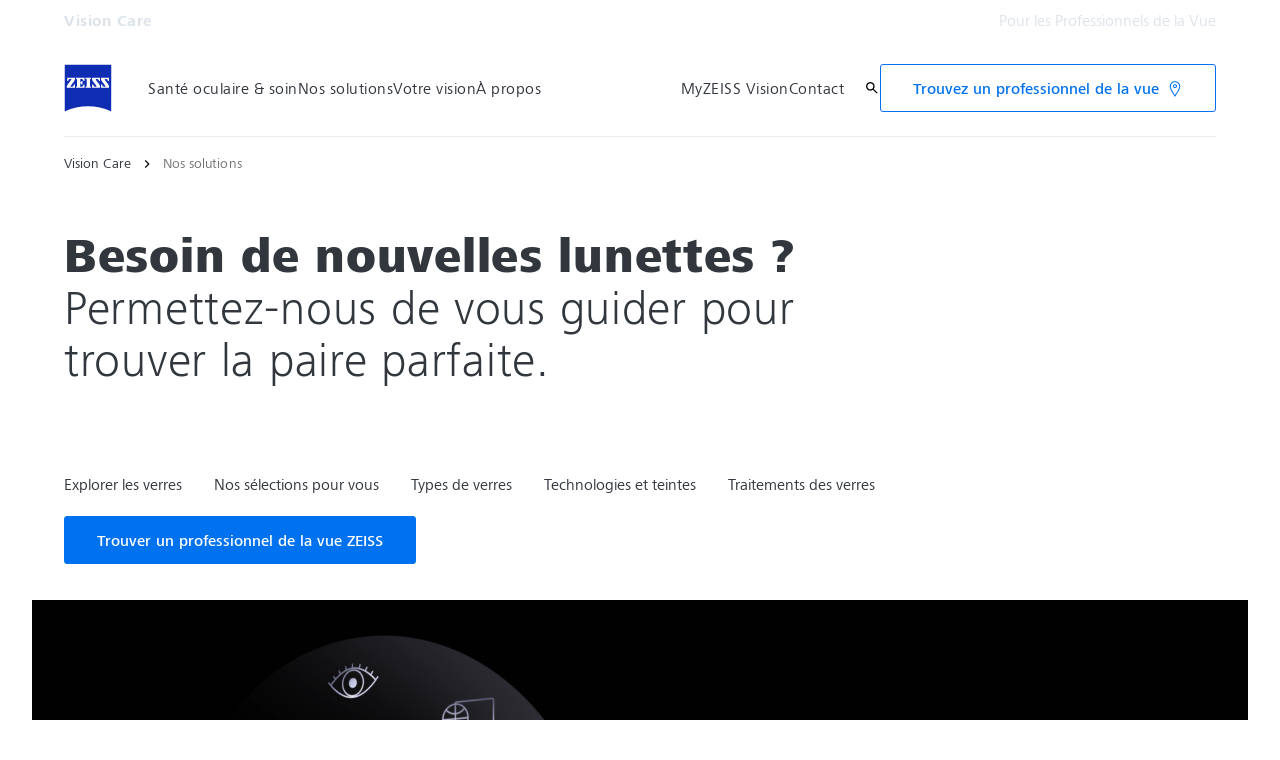

--- FILE ---
content_type: text/html; charset=UTF-8
request_url: https://www.zeiss.ca/vision-care/fr/besoin-de-nouvelles-lunettes.html
body_size: 20558
content:
<!DOCTYPE HTML>
<html lang="fr-CA" dir="ltr">
    <head>
    <meta charset="UTF-8"/>
    <meta http-equiv="X-UA-Compatible" content="IE=edge"/>
    <meta name="viewport" content="width=device-width, initial-scale=1.0"/>
    <title>Besoin de nouvelles lunettes ?</title>
    
    <meta name="robots" content="index, follow"/>
    <meta name="description" content="✓Les lunettes les mieux adaptées à vos besoins
✓Six composants pour un bon verre de lunettes"/>
    <meta name="template" content="all_product-family_002"/>
    <meta name="page_context_language" content="fr"/>
    <meta name="page_context_country" content="CA"/>
    <meta name="page_context_locale" content="fr_ca"/>
    <meta name="page_context_sbu" content="VIS-B2C"/>
    
    
    
        <script defer="defer" type="text/javascript" src="/.rum/@adobe/helix-rum-js@%5E2/dist/rum-standalone.js"></script>
<link rel="alternate" href="https://www.zeiss.com/vision-care/en/need-new-lenses.html" hreflang="x-default"/>
    
        <link rel="alternate" href="https://www.zeiss.com.ar/vision-care/necesitas-lentes-nuevos.html" hreflang="es-ar"/>
    
        <link rel="alternate" href="https://www.zeiss.at/vision-care/brillenglaeser-finden.html" hreflang="de-at"/>
    
        <link rel="alternate" href="https://www.zeiss.com.au/vision-care/need-new-lenses.html" hreflang="en-au"/>
    
        <link rel="alternate" href="https://www.zeiss.be/vision-care/fr/besoin-de-nouvelles-lunettes.html" hreflang="fr-be"/>
    
        <link rel="alternate" href="https://www.zeiss.be/vision-care/nl/nieuwe-brillenglazen-nodig.html" hreflang="nl-be"/>
    
        <link rel="alternate" href="https://www.zeiss.com.br/vision-care/precisa-de-lentes-novas.html" hreflang="pt-br"/>
    
        <link rel="alternate" href="https://www.zeiss.bg/vision-care/need-new-lenses.html" hreflang="bg-bg"/>
    
        <link rel="alternate" href="https://www.zeiss.ca/vision-care/en/need-new-lenses.html" hreflang="en-ca"/>
    
        <link rel="alternate" href="https://www.zeiss.ca/vision-care/fr/besoin-de-nouvelles-lunettes.html" hreflang="fr-ca"/>
    
        <link rel="alternate" href="https://www.zeiss.com.cn/vision-care/need-new-lenses.html" hreflang="zh-cn"/>
    
        <link rel="alternate" href="https://www.zeiss.co/vision-care/necesitas-lentes-nuevos.html" hreflang="es-co"/>
    
        <link rel="alternate" href="https://www.zeiss.com.hr/vision-care/trebate-nove-naocalne-lece.html" hreflang="hr-hr"/>
    
        <link rel="alternate" href="https://www.zeiss.cz/vision-care/potrebujete-nove-cocky.html" hreflang="cs-cz"/>
    
        <link rel="alternate" href="https://www.zeiss.dk/vision-care/har-du-brug-for-nye-brilleglas.html" hreflang="da-dk"/>
    
        <link rel="alternate" href="https://www.zeiss.fi/vision-care/tarvitsetko-uudet-linssit.html" hreflang="fi-fi"/>
    
        <link rel="alternate" href="https://www.zeiss.fr/vision-care/besoin-de-nouvelles-lunettes.html" hreflang="fr-fr"/>
    
        <link rel="alternate" href="https://www.zeiss.de/vision-care/brillenglaeser-finden.html" hreflang="de-de"/>
    
        <link rel="alternate" href="https://www.zeiss.com.hk/vision-care/en/need-new-lenses.html" hreflang="en-hk"/>
    
        <link rel="alternate" href="https://www.zeiss.com.hk/vision-care/zh/need-new-lenses.html" hreflang="zh-hk"/>
    
        <link rel="alternate" href="https://www.zeiss.hu/vision-care/uj-szemuveglencsere-van-szuksege.html" hreflang="hu-hu"/>
    
        <link rel="alternate" href="https://www.zeiss.co.in/vision-care/need-new-lenses.html" hreflang="en-in"/>
    
        <link rel="alternate" href="https://www.zeiss.it/vision-care/cerchi-nuove-lenti.html" hreflang="it-it"/>
    
        <link rel="alternate" href="https://www.zeiss.com.my/vision-care/need-new-lenses.html" hreflang="en-my"/>
    
        <link rel="alternate" href="https://www.zeiss.com.mx/vision-care/necesitas-lentes-nuevos.html" hreflang="es-mx"/>
    
        <link rel="alternate" href="https://www.zeiss.nl/vision-care/nieuwe-brillenglazen-nodig.html" hreflang="nl-nl"/>
    
        <link rel="alternate" href="https://www.zeiss.no/vision-care/trenger-du-nye-briller.html" hreflang="no-no"/>
    
        <link rel="alternate" href="https://www.zeiss.pl/vision-care/potrzebujesz-nowych-soczewek.html" hreflang="pl-pl"/>
    
        <link rel="alternate" href="https://www.zeiss.pt/vision-care/precisa-de-oculos-novos.html" hreflang="pt-pt"/>
    
        <link rel="alternate" href="https://www.zeiss.ro/vision-care/aveti-nevoie-de-lentile-noi.html" hreflang="ro-ro"/>
    
        <link rel="alternate" href="https://www.zeiss.com/vision-care/ru/need-new-lenses.html" hreflang="ru-ru"/>
    
        <link rel="alternate" href="https://www.zeiss.com.sg/vision-care/need-new-lenses.html" hreflang="en-sg"/>
    
        <link rel="alternate" href="https://www.zeiss.sk/vision-care/potrebujete-nove-okuliarove-sosovky.html" hreflang="sk-sk"/>
    
        <link rel="alternate" href="https://www.zeiss.co.za/vision-care/need-new-lenses.html" hreflang="en-za"/>
    
        <link rel="alternate" href="https://www.zeiss.co.kr/vision-care/need-new-lenses.html" hreflang="ko-kr"/>
    
        <link rel="alternate" href="https://www.zeiss.es/vision-care/necesitas-lentes-nuevas.html" hreflang="es-es"/>
    
        <link rel="alternate" href="https://www.zeiss.se/vision-care/behoever-du-nya-glasoegon.html" hreflang="sv-se"/>
    
        <link rel="alternate" href="https://www.zeiss.ch/vision-care/fr/besoin-de-nouvelles-lunettes.html" hreflang="fr-ch"/>
    
        <link rel="alternate" href="https://www.zeiss.ch/vision-care/de/brillenglaeser-finden.html" hreflang="de-ch"/>
    
        <link rel="alternate" href="https://www.zeiss.com.tw/vision-care/need-new-lenses.html" hreflang="zh-tw"/>
    
        <link rel="alternate" href="https://www.zeiss.com.tr/vision-care/yeni-gozluk-ihtiyaci.html" hreflang="tr-tr"/>
    
        <link rel="alternate" href="https://www.zeiss.ua/vision-care/need-new-lenses.html" hreflang="uk-ua"/>
    
        <link rel="alternate" href="https://www.zeiss.ae/vision-care/need-new-lenses.html" hreflang="en-ae"/>
    
        <link rel="alternate" href="https://www.zeiss.co.uk/vision-care/need-new-lenses.html" hreflang="en-gb"/>
    
        <link rel="alternate" href="https://www.zeiss.com/vision-care/us/need-new-eyeglasses.html" hreflang="en-us"/>
    
        <link rel="alternate" href="https://www.zeiss.com.vn/vision-care/need-new-lenses.html" hreflang="vi-vn"/>
    
    
        <link rel="alternate" href="https://www.zeiss.be/vision-care/nl/nieuwe-brillenglazen-nodig.html" hreflang="nl"/>
    
        <link rel="alternate" href="https://www.zeiss.com.br/vision-care/precisa-de-lentes-novas.html" hreflang="pt"/>
    
        <link rel="alternate" href="https://www.zeiss.bg/vision-care/need-new-lenses.html" hreflang="bg"/>
    
        <link rel="alternate" href="https://www.zeiss.com.cn/vision-care/need-new-lenses.html" hreflang="zh"/>
    
        <link rel="alternate" href="https://www.zeiss.com.hr/vision-care/trebate-nove-naocalne-lece.html" hreflang="hr"/>
    
        <link rel="alternate" href="https://www.zeiss.cz/vision-care/potrebujete-nove-cocky.html" hreflang="cs"/>
    
        <link rel="alternate" href="https://www.zeiss.dk/vision-care/har-du-brug-for-nye-brilleglas.html" hreflang="da"/>
    
        <link rel="alternate" href="https://www.zeiss.fi/vision-care/tarvitsetko-uudet-linssit.html" hreflang="fi"/>
    
        <link rel="alternate" href="https://www.zeiss.fr/vision-care/besoin-de-nouvelles-lunettes.html" hreflang="fr"/>
    
        <link rel="alternate" href="https://www.zeiss.de/vision-care/brillenglaeser-finden.html" hreflang="de"/>
    
        <link rel="alternate" href="https://www.zeiss.hu/vision-care/uj-szemuveglencsere-van-szuksege.html" hreflang="hu"/>
    
        <link rel="alternate" href="https://www.zeiss.it/vision-care/cerchi-nuove-lenti.html" hreflang="it"/>
    
        <link rel="alternate" href="https://www.zeiss.nl/vision-care/nieuwe-brillenglazen-nodig.html" hreflang="nl"/>
    
        <link rel="alternate" href="https://www.zeiss.no/vision-care/trenger-du-nye-briller.html" hreflang="no"/>
    
        <link rel="alternate" href="https://www.zeiss.pl/vision-care/potrzebujesz-nowych-soczewek.html" hreflang="pl"/>
    
        <link rel="alternate" href="https://www.zeiss.pt/vision-care/precisa-de-oculos-novos.html" hreflang="pt"/>
    
        <link rel="alternate" href="https://www.zeiss.ro/vision-care/aveti-nevoie-de-lentile-noi.html" hreflang="ro"/>
    
        <link rel="alternate" href="https://www.zeiss.com/vision-care/ru/need-new-lenses.html" hreflang="ru"/>
    
        <link rel="alternate" href="https://www.zeiss.sk/vision-care/potrebujete-nove-okuliarove-sosovky.html" hreflang="sk"/>
    
        <link rel="alternate" href="https://www.zeiss.co.kr/vision-care/need-new-lenses.html" hreflang="ko"/>
    
        <link rel="alternate" href="https://www.zeiss.es/vision-care/necesitas-lentes-nuevas.html" hreflang="es"/>
    
        <link rel="alternate" href="https://www.zeiss.se/vision-care/behoever-du-nya-glasoegon.html" hreflang="sv"/>
    
        <link rel="alternate" href="https://www.zeiss.com.tr/vision-care/yeni-gozluk-ihtiyaci.html" hreflang="tr"/>
    
        <link rel="alternate" href="https://www.zeiss.ua/vision-care/need-new-lenses.html" hreflang="uk"/>
    
        <link rel="alternate" href="https://www.zeiss.com.vn/vision-care/need-new-lenses.html" hreflang="vi"/>
    
    
    


    
    

  <link rel="preload" href="/bin/core/services/userdataprovider/datalayer.json/content/vis-b2c/canada/website/fr_ca/find-lenses" as="fetch"/>
  <link rel="preload" href="/bin/core/cached/services/crisis/content.json?context=/content/vis-b2c/canada/website/fr_ca/find-lenses" as="fetch"/>

  <link rel="preload" href="/etc.clientlibs/zeiss-aem-app/jupiter/clientlibs/jupiter-components.all.lc-1b0e8bc43e5ff435d627cbb07a615e60-lc.js" as="script"/>


  <link rel="preload" href="/etc.clientlibs/zeiss-aem-app/jupiter/clientlibs/jupiter-components.app/resources/assets/fonts/ZEISSFrutigerNextUI-Reg.woff2" as="font" type="font/woff2" crossorigin="anonymous"/>
  <link rel="preload" href="/etc.clientlibs/zeiss-aem-app/jupiter/clientlibs/jupiter-components.app/resources/assets/fonts/ZEISSFrutigerNextUI-Bold.woff2" as="font" type="font/woff2" crossorigin="anonymous"/>
  <link rel="preload" href="/etc.clientlibs/zeiss-aem-app/jupiter/clientlibs/jupiter-components.app/resources/assets/fonts/ZEISSFrutigerNextUI-Light.woff2" as="font" type="font/woff2" crossorigin="anonymous"/>
  <link rel="preload" href="/etc.clientlibs/zeiss-aem-app/jupiter/clientlibs/jupiter-components.app/resources/assets/fonts/ZEISSFrutigerNextUI-Medium.woff2" as="font" type="font/woff2" crossorigin="anonymous"/>
  <link rel="preload" href="/etc.clientlibs/zeiss-aem-app/jupiter/clientlibs/jupiter-components.app/resources/assets/fonts/ZEISSFrutigerNextUI-Heavy.woff2" as="font" type="font/woff2" crossorigin="anonymous"/>
  <link rel="preload" href="/etc.clientlibs/zeiss-aem-app/jupiter/clientlibs/jupiter-components.app/resources/assets/fonts/ZEISSIcons.woff" as="font" type="font/woff" crossorigin="anonymous"/>



    
    <script>
  dataLayer = [ {
  "pageArea" : "web",
  "pageCountry" : "CA",
  "pageEnvironment" : "prod_publish",
  "pageIdentifier" : "b2c",
  "pageLanguage" : "fr",
  "pageLocation" : "ALL_Product-Family_002",
  "pageName" : "find-lenses",
  "pagePool" : "vis",
  "pageTags" : "",
  "contentHierarchy1" : "find-lenses",
  "productName" : ""
} ];
</script>
 
    
<script>

  const configureDatalayerGTM = () => {

    if ( typeof userdata != 'undefined' && userdata.accountid  ) {
      dataLayer[0].userLoginState = 'true';
      dataLayer[0].userId = userdata.accountid;
      if ( userdata.zeissid
      && userdata.zeissid.organization
      && userdata.zeissid.organization.zeisscustomerno ) {
        dataLayer[0].zeissid = dataLayer[0].zeissid || {};
        dataLayer[0].zeissid.organisation = dataLayer[0].zeissid.organisation || {};
        dataLayer[0].zeissid.organisation.zeisscustomerno = userdata.zeissid.organization.zeisscustomerno;
      }
      if ( userdata.mkto_med_myzeiss ) {
        dataLayer[0].mkto_med_myzeiss = dataLayer[0].mkto_med_myzeiss || {};
        if ( userdata.mkto_med_myzeiss.myZEISSInterest ) {
            dataLayer[0].mkto_med_myzeiss.myZEISSInterest = userdata.mkto_med_myzeiss.myZEISSInterest;
        }
        if ( userdata.mkto_med_myzeiss.myZEISSProfession ) {
            dataLayer[0].mkto_med_myzeiss.myZEISSProfession = userdata.mkto_med_myzeiss.myZEISSProfession;
        }
        if ( userdata.mkto_med_myzeiss.myZEISSRole ) {
            dataLayer[0].mkto_med_myzeiss.myZEISSRole = userdata.mkto_med_myzeiss.myZEISSRole;
        }
      }
    }
    else {
      dataLayer[0].userLoginState = 'false';
    }

    if (typeof userdata != 'undefined') {
      dataLayer[0].country = userdata.country;
      dataLayer[0].language = userdata.language;
    }
  };

  const loadGTM = () => {
    const delay = 0;

    setTimeout(() => {
      console.info(`adding GTM after delay of 0ms.`);

      configureDatalayerGTM();

      const w = window, d = document, s = "script", l = "dataLayer", i = "GTM-PMTCS9RP";

      w[l] = w[l] || [];
      w[l].push({ "gtm.start": new Date().getTime(), event: "gtm.js" });
      var f = d.getElementsByTagName(s)[0],
        j = d.createElement(s),
        dl = l != "dataLayer" ? "&l=" + l : "";
      j.async = true;
      j.src = "https://www.googletagmanager.com/gtm.js?id=" + i + dl;

      f.parentNode.insertBefore(j, f)
    }, delay);
  };
</script>



 
    
  <script>
    const ENDPOINT_USERDATA = "\/bin\/core\/services\/userdataprovider\/datalayer.json\/content\/vis\u002Db2c\/canada\/website\/fr_ca\/find\u002Dlenses";
    const ENDPOINT_CRISIS_CONFIG = "\/bin\/core\/cached\/services\/crisis\/content.json?context=\/content\/vis\u002Db2c\/canada\/website\/fr_ca\/find\u002Dlenses";

    const URL_JUPITER_JS_LIBS = ["\/etc.clientlibs\/zeiss\u002Daem\u002Dapp\/jupiter\/clientlibs\/jupiter\u002Dcomponents.all.lc\u002D1b0e8bc43e5ff435d627cbb07a615e60\u002Dlc.js"];

    const fetchDataFromEndpoint = async (url) => {
      try {
        <!--/* necessary to exactly match preload request in <link> elements */-->
        const options = {
          credentials: 'include',
          mode: 'no-cors'
        }

        const response = await fetch(url, options);

        if (!response.ok) throw `non-success status code ${response.status} received.`;

        return response.json();
      }
      catch (e) {
        console.error(`fetching url ${url} failed: ${e}`)
      }
    }

    const loadCrisisConfig = async () => {
      return fetchDataFromEndpoint(ENDPOINT_CRISIS_CONFIG);
    }
    const loadUserdata = async () => {
      return fetchDataFromEndpoint(ENDPOINT_USERDATA);
    }

    const executeJS = async ( url, async=false ) => {
      const SCRIPT_TAG_NAME = 'script'
      const ref_node = document.getElementsByTagName(SCRIPT_TAG_NAME)[0];

      let script_node = document.createElement(SCRIPT_TAG_NAME);

      script_node.async= async;
      script_node.src = url;

      ref_node.parentNode.insertBefore(script_node, ref_node);
    }

    const loadInitialJupiterJS = async () => {
      URL_JUPITER_JS_LIBS.forEach( async (js_url)  => { executeJS(js_url, false); } )
    }

    const bootstrapJS = async () => {
      const data = await Promise.all([loadUserdata(), loadCrisisConfig()]);

      window.userdata = data[0];
      window.crisisConfig = data[1];
    }

    bootstrapJS().then(() => {
      loadInitialJupiterJS();
      loadGTM();
    });
  </script>

 

    
    <script type="application/ld+json">
        {"@context":"https://schema.org","@type":"BreadcrumbList","itemListElement":[{"@type":"ListItem","position":1,"name":"Vision Care","item":"https://www.zeiss.ca/vision-care/fr/home.html"},{"@type":"ListItem","position":2,"name":"Nos solutions","item":"https://www.zeiss.ca/vision-care/fr/besoin-de-nouvelles-lunettes.html"}]}
    </script>

    
    

    <script type="application/ld+json">{"@context":"https://schema.org","@type":"Organization","url":"https://www.zeiss.com","logo":"https://www.zeiss.ca/etc.clientlibs/zeiss-aem-app/jupiter/clientlibs/jupiter-components.app/resources/assets/icons/symbols/zeiss-logo.svg"}</script>
    <meta property="og:url" content="https://www.zeiss.ca/vision-care/fr/besoin-de-nouvelles-lunettes.html"/>
<meta property="og:type" content="website"/>
<meta property="og:title" content="Besoin de nouvelles lunettes ?"/>
<meta property="og:description" content="✓Les lunettes les mieux adaptées à vos besoins
✓Six composants pour un bon verre de lunettes"/>
<meta property="og:locale" content="fr_CA"/>
<meta property="og:image" content="https://www.zeiss.ca/content/dam/vis-b2c/reference-master/media/motions/referenced-content/lens-ingredients-banner/lazybackground_lens-ingredients-banner.png"/>



    
    

    
  <link rel="apple-touch-icon" sizes="180x180" href="/etc.clientlibs/zeiss-aem-app/jupiter/clientlibs/jupiter-components.app/resources/assets/favicons/apple-touch-icon.png"/>
  <link rel="icon" type="image/png" sizes="32x32" href="/etc.clientlibs/zeiss-aem-app/jupiter/clientlibs/jupiter-components.app/resources/assets/favicons/favicon-32x32.png"/>
  <link rel="icon" type="image/png" sizes="16x16" href="/etc.clientlibs/zeiss-aem-app/jupiter/clientlibs/jupiter-components.app/resources/assets/favicons/favicon-16x16.png"/>
  <link rel="manifest" href="/etc.clientlibs/zeiss-aem-app/jupiter/clientlibs/jupiter-components.app/resources/assets/favicons/site.webmanifest"/>
  <link rel="mask-icon" href="/etc.clientlibs/zeiss-aem-app/jupiter/clientlibs/jupiter-components.app/resources/assets/favicons/safari-pinned-tab.svg" color="#0f2db3"/>
  <meta name="msapplication-TileColor" content="#ffffff"/>
  <meta name="msapplication-square150x150logo" content="/etc.clientlibs/zeiss-aem-app/jupiter/clientlibs/jupiter-components.app/resources/assets/favicons/mstile-150x150.png"/>
  <meta name="theme-color" content="#ffffff"/>

    <link rel="canonical" href="https://www.zeiss.ca/vision-care/fr/besoin-de-nouvelles-lunettes.html"/>
    

  
<link href="/etc.clientlibs/zeiss-aem-app/jupiter/clientlibs/jupiter-components.all.lc-c8adc627c7b81c633b2a059873d41ef5-lc.css" rel="stylesheet" type="text/css">

  










    <link media="print" rel="stylesheet" href="/etc.clientlibs/zeiss-aem-app/jupiter/clientlibs/jupiter-components.print.lc-73db7cd60bc53c7dbc630f239b325af1-lc.css" type="text/css">



    
    
    

    

    
    
    

</head>
    <body class="page basicpage no-js
                 ">
        <script>document.body.classList.remove('no-js');</script>
        
        
        
            <noscript>
  <iframe src="https://www.googletagmanager.com/ns.html?id=GTM-PMTCS9RP" height="0" width="0" style="display:none;visibility:hidden"></iframe>
</noscript>

            
<header class="main-header header exclude-site-search
               
               
                header--no-campaign" data-module="Header">
    <a href="#content" class="header__skip-link" data-js-select="Header_skip-link" data-track-auto="true" data-track-event="{&#34;name&#34;:&#34;Navigation&#34;,&#34;type&#34;:&#34;&#34;,&#34;action&#34;:&#34;Click&#34;,&#34;value&#34;:&#34;Skip Navigation&#34;,&#34;detail&#34;:&#34;&#34;,&#34;moduleSection&#34;:&#34;Header&#34;,&#34;moduleType&#34;:&#34;Navigation&#34;}">
        <p class="header__skip-link__text">Passer au contenu principal</p>
    </a>
    
    

    
    

    <div class="header__meta grid__container grid__container--full-bleed" data-js-select="Header_meta">
        <div class="grid__structure">
            <div class="grid__column grid__column--100 ">
                <div class="grid__background-column"></div>
                <div class="header__flex__container ">
                    <div class="header__flex__structure">
                        
                        <div class="header__website-area-name visible-from-m">
                            Vision Care
                            
                        </div>

                        
                        <ul class="header__first-level-links-list header__utility-links">

    
    
        <li class="header__first-level-links-list-item">
    <a aria-label="Pour les Professionnels de la Vue" class="header__first-level-link    " data-track-auto="true" data-track-event="{&#34;name&#34;:&#34;CTA&#34;,&#34;type&#34;:&#34;Internal&#34;,&#34;action&#34;:&#34;Click&#34;,&#34;value&#34;:&#34;Pour les Professionnels de la Vue&#34;,&#34;detail&#34;:&#34;https://www.zeiss.ca/vision-care/fr/pour-les-opticien/home.html&#34;,&#34;moduleSection&#34;:&#34;Header&#34;,&#34;moduleType&#34;:&#34;Secondary Utility Links&#34;}" href="https://www.zeiss.ca/vision-care/fr/pour-les-opticien/home.html" title="Pour les Professionnels de la Vue">
        
        Pour les Professionnels de la Vue
    </a>
</li>
    
    


    
</ul>

                    </div>
                </div>
            </div>
        </div>
    </div>

    <div class="grid__container">
        <div class="grid__structure">
            <div class="header__navigation-area">
                <span id="external-link-description" class="visually-hidden">
                    S&#39;ouvre dans un nouvel onglet
                </span>
                
                <a href="https://www.zeiss.ca/vision-care/fr/home.html" aria-label="Page d&#39;accueil de Vision Care" data-track-auto="true" data-track-event="{&#34;name&#34;:&#34;Navigation&#34;,&#34;type&#34;:&#34;Logo&#34;,&#34;action&#34;:&#34;Click&#34;,&#34;value&#34;:&#34;Logo&#34;,&#34;detail&#34;:&#34;https://www.zeiss.ca/vision-care/fr/home.html&#34;,&#34;moduleSection&#34;:&#34;Header&#34;,&#34;moduleType&#34;:&#34;Navigation&#34;}" data-js-select="Header_Logo" class="header__logo">
                    
  <span class="icon icon-symbols-zeiss-logo icon--symbol">
    <span class="svg-scale-wrapper" style="padding-bottom: 100%;">
      <svg focusable="false" xmlns:xlink="http://www.w3.org/1999/xlink">
        <use xlink:href="/etc.clientlibs/zeiss-aem-app/jupiter/clientlibs/jupiter-components.app/resources/assets/icons/symbols-sprite-generated/symbols-sprite.svg#svgsymbol-zeiss-logo"/>
      </svg>
    </span>
  </span>

                </a>

                
                <a href="#" aria-label="Cliquez ici pour revenir à la couche de navigation précédente" title="Cliquez ici pour revenir à la couche de navigation précédente" data-js-select="Header_Back-link" class="plain-link header__backlink">
                    
  <span class="icon icon-symbols-chevron-left icon--symbol">
    <span class="svg-scale-wrapper" style="padding-bottom: 100%;">
      <svg focusable="false" xmlns:xlink="http://www.w3.org/1999/xlink">
        <use xlink:href="/etc.clientlibs/zeiss-aem-app/jupiter/clientlibs/jupiter-components.app/resources/assets/icons/symbols-sprite-generated/symbols-sprite.svg#svgsymbol-chevron-left"/>
      </svg>
    </span>
  </span>

                    retour
                </a>

                <!--googleoff: all-->
                <div class="header__website-area-name hide-from-m">Vision Care</div>
                <!--googleon: all-->

                <div class="header__navigation visible-from-l" data-js-select="Header_navigation" data-tracking-id="Navigation">
                    

                    <div class="header__first-level-container header__first-level-container--main-navigation" data-js-select="Header_first-level">
                        
                        <nav aria-label="Navigation principale"><ul class="header__first-level-links-list">
    <li class="header__first-level-links-list-item">
    <a class="header__first-level-link     " data-track-auto="true" data-track-event="{&#34;name&#34;:&#34;Navigation&#34;,&#34;type&#34;:&#34;&#34;,&#34;action&#34;:&#34;Click&#34;,&#34;value&#34;:&#34;Santé oculaire &amp; soin&#34;,&#34;detail&#34;:&#34;https://www.zeiss.ca/vision-care/fr/sante-oculaire-et-soin-des-yeux.html&#34;,&#34;moduleSection&#34;:&#34;Header&#34;,&#34;moduleType&#34;:&#34;Navigation&#34;}" href="https://www.zeiss.ca/vision-care/fr/sante-oculaire-et-soin-des-yeux.html" aria-label="Santé oculaire &amp;amp; soin">
        
        <span class="header__first-level-link__label">Santé oculaire &amp; soin</span>
        
        
    </a>
</li>

    <li class="header__first-level-links-list-item">
    <a class="header__first-level-link     header__first-level-link--lazy" data-track-auto="false" aria-controls="content-vis-b2c-canada-website-fr_ca-find-lenses" aria-haspopup="true" aria-expanded="false" data-track-event="{&#34;name&#34;:&#34;Navigation&#34;,&#34;type&#34;:&#34;&#34;,&#34;action&#34;:&#34;Expand&#34;,&#34;value&#34;:&#34;Nos solutions&#34;,&#34;detail&#34;:&#34;&#34;,&#34;moduleSection&#34;:&#34;Header&#34;,&#34;moduleType&#34;:&#34;Navigation&#34;}" data-megamenu="content-vis-b2c-canada-website-fr_ca-find-lenses" data-megamenu-fetch-url="https://www.zeiss.ca/vision-care/fr/besoin-de-nouvelles-lunettes/_jcr_content/megaMenu.fetch.html" href="https://www.zeiss.ca/vision-care/fr/besoin-de-nouvelles-lunettes.html" aria-label="Nos solutions">
        
        <span class="header__first-level-link__label">Nos solutions</span>
        
        <span class="header__first-level-link__child-indication" aria-hidden="true">
  <span class="icon icon-inline-beyond/16px/ChevronExpand">
    <span class="svg-scale-wrapper" style="padding-bottom: 100%;">
      <svg width="16" height="16" viewBox="0 0 16 16" fill="none" xmlns="http://www.w3.org/2000/svg">
<path fill-rule="evenodd" clip-rule="evenodd" d="M13.3536 5.85359L8.00004 11.2071L2.64648 5.85359L3.35359 5.14649L8.00004 9.79293L12.6465 5.14649L13.3536 5.85359Z" fill="#FF00CD"/>
</svg>

    </span>
   </span>
</span>
    </a>
</li>

    <li class="header__first-level-links-list-item">
    <a class="header__first-level-link     " data-track-auto="true" data-track-event="{&#34;name&#34;:&#34;Navigation&#34;,&#34;type&#34;:&#34;&#34;,&#34;action&#34;:&#34;Click&#34;,&#34;value&#34;:&#34;Votre vision&#34;,&#34;detail&#34;:&#34;https://www.zeiss.ca/vision-care/fr/votre-vision.html&#34;,&#34;moduleSection&#34;:&#34;Header&#34;,&#34;moduleType&#34;:&#34;Navigation&#34;}" href="https://www.zeiss.ca/vision-care/fr/votre-vision.html" aria-label="Votre vision">
        
        <span class="header__first-level-link__label">Votre vision</span>
        
        
    </a>
</li>

    <li class="header__first-level-links-list-item">
    <a class="header__first-level-link     header__first-level-link--lazy" data-track-auto="false" aria-controls="content-vis-b2c-canada-website-fr_ca-about-us" aria-haspopup="true" aria-expanded="false" data-track-event="{&#34;name&#34;:&#34;Navigation&#34;,&#34;type&#34;:&#34;&#34;,&#34;action&#34;:&#34;Expand&#34;,&#34;value&#34;:&#34;À propos&#34;,&#34;detail&#34;:&#34;&#34;,&#34;moduleSection&#34;:&#34;Header&#34;,&#34;moduleType&#34;:&#34;Navigation&#34;}" data-megamenu="content-vis-b2c-canada-website-fr_ca-about-us" data-megamenu-fetch-url="https://www.zeiss.ca/vision-care/fr/a-propos-de-zeiss-vision-care/_jcr_content/megaMenu.fetch.html" href="https://www.zeiss.ca/vision-care/fr/a-propos-de-zeiss-vision-care.html" aria-label="À propos">
        
        <span class="header__first-level-link__label">À propos</span>
        
        <span class="header__first-level-link__child-indication" aria-hidden="true">
  <span class="icon icon-inline-beyond/16px/ChevronExpand">
    <span class="svg-scale-wrapper" style="padding-bottom: 100%;">
      <svg width="16" height="16" viewBox="0 0 16 16" fill="none" xmlns="http://www.w3.org/2000/svg">
<path fill-rule="evenodd" clip-rule="evenodd" d="M13.3536 5.85359L8.00004 11.2071L2.64648 5.85359L3.35359 5.14649L8.00004 9.79293L12.6465 5.14649L13.3536 5.85359Z" fill="#FF00CD"/>
</svg>

    </span>
   </span>
</span>
    </a>
</li>

</ul>
</nav>
                        
                        <nav class="header__my-zeiss-area" data-js-select="Header_my-zeiss-area" aria-label="Navigation supplémentaire">
                            <ul class="header__first-level-links-list" data-tracking-id="Primary utility links">
    
    

    
    
        <li class="header__first-level-links-list-item">
    <a class="header__first-level-link     " data-track-auto="true" aria-describedby="external-link-description" data-track-event="{&#34;name&#34;:&#34;CTA&#34;,&#34;type&#34;:&#34;Outbound&#34;,&#34;action&#34;:&#34;Click&#34;,&#34;value&#34;:&#34;MyZEISS Vision&#34;,&#34;detail&#34;:&#34;https://www.zeiss.com/myzeissvision&#34;,&#34;moduleSection&#34;:&#34;Header&#34;,&#34;moduleType&#34;:&#34;Primary Utility Links&#34;}" href="https://www.zeiss.com/myzeissvision" target="_blank" title="MyZEISS Vision" aria-label="MyZEISS Vision">
        
        <span class="header__first-level-link__label">MyZEISS Vision</span>
        
        
    </a>
</li>
    
        <li class="header__first-level-links-list-item">
    <a class="header__first-level-link     " data-track-auto="true" data-track-event="{&#34;name&#34;:&#34;CTA&#34;,&#34;type&#34;:&#34;Internal&#34;,&#34;action&#34;:&#34;Click&#34;,&#34;value&#34;:&#34;Contact&#34;,&#34;detail&#34;:&#34;https://www.zeiss.ca/vision-care/fr/contact-zeiss-vision-care.html&#34;,&#34;moduleSection&#34;:&#34;Header&#34;,&#34;moduleType&#34;:&#34;Primary Utility Links&#34;}" href="https://www.zeiss.ca/vision-care/fr/contact-zeiss-vision-care.html" title="Contactez-nous" aria-label="Contactez-nous">
        
        <span class="header__first-level-link__label">Contact</span>
        
        
    </a>
</li>
    

    
    
    

</ul>
                        </nav>
                    </div>

                    <!--googleoff: all-->
                    
                    <nav class="header__first-level-container header__my-zeiss-area--mobile hide-from-l" data-js-select="Header_my-zeiss-area--mobile" aria-label="Navigation supplémentaire">
                        <ul class="header__first-level-links-list">
                            
    
    

    
    
        <li class="header__first-level-links-list-item">
    <a class="header__first-level-link     " data-track-auto="true" aria-describedby="external-link-description" data-track-event="{&#34;name&#34;:&#34;CTA&#34;,&#34;type&#34;:&#34;Outbound&#34;,&#34;action&#34;:&#34;Click&#34;,&#34;value&#34;:&#34;MyZEISS Vision&#34;,&#34;detail&#34;:&#34;https://www.zeiss.com/myzeissvision&#34;,&#34;moduleSection&#34;:&#34;Header&#34;,&#34;moduleType&#34;:&#34;Primary Utility Links&#34;}" href="https://www.zeiss.com/myzeissvision" target="_blank" title="MyZEISS Vision" aria-label="MyZEISS Vision">
        
        <span class="header__first-level-link__label">MyZEISS Vision</span>
        
        
    </a>
</li>
    
        <li class="header__first-level-links-list-item">
    <a class="header__first-level-link     " data-track-auto="true" data-track-event="{&#34;name&#34;:&#34;CTA&#34;,&#34;type&#34;:&#34;Internal&#34;,&#34;action&#34;:&#34;Click&#34;,&#34;value&#34;:&#34;Contact&#34;,&#34;detail&#34;:&#34;https://www.zeiss.ca/vision-care/fr/contact-zeiss-vision-care.html&#34;,&#34;moduleSection&#34;:&#34;Header&#34;,&#34;moduleType&#34;:&#34;Primary Utility Links&#34;}" href="https://www.zeiss.ca/vision-care/fr/contact-zeiss-vision-care.html" title="Contactez-nous" aria-label="Contactez-nous">
        
        <span class="header__first-level-link__label">Contact</span>
        
        
    </a>
</li>
    

    
    
    


                            <li class="header__first-level-links-list-item header__cta-button hide-from-m" data-tracking-id="Header button"><div class="button-icon">
  
  
  <div class="button-link   button-link--secondary ">
  
    
      <a class=" button-link--icon    " href="https://www.zeiss.ca/vision-care/fr/s/recherche-dun-professionnel-de-la-vue.html" data-track-auto="true" data-track-event="{&#34;name&#34;:&#34;CTA&#34;,&#34;type&#34;:&#34;Internal&#34;,&#34;action&#34;:&#34;Click&#34;,&#34;value&#34;:&#34;French - Trouvez un professionnel de la vue&#34;,&#34;detail&#34;:&#34;https://www.zeiss.ca/vision-care/fr/s/recherche-dun-professionnel-de-la-vue.html&#34;,&#34;moduleSection&#34;:&#34;Header&#34;,&#34;moduleType&#34;:&#34;Navigation Manual CTA&#34;}" title="Trouvez un professionnel de la vue" aria-label="Trouvez un professionnel de la vue">
        <span class="button-link__content">
          
          
          <span class="button__text">Trouvez un professionnel de la vue</span>
          
    
    
    
    
  <span class="icon icon-symbols-location-on icon--symbol">
    <span class="svg-scale-wrapper" style="padding-bottom: 100%;">
      <svg focusable="false" xmlns:xlink="http://www.w3.org/1999/xlink">
        <use xlink:href="/etc.clientlibs/zeiss-aem-app/jupiter/clientlibs/jupiter-components.app/resources/assets/icons/symbols-sprite-generated/symbols-sprite.svg#svgsymbol-location-on"/>
      </svg>
    </span>
  </span>


		</span>
      </a>
  
</div>


  
    

</div>
</li>
                        </ul>
                    </nav>
                    
                    <div class="header__first-level-container header__utility-links-in-navigation hide-from-m" data-js-select="Header_utility-links-mobile">
                        <ul class="header__first-level-links-list">
                            
                                <li class="header__first-level-links-list-item">
    <a class="header__first-level-link     " data-track-auto="true" data-track-event="{&#34;name&#34;:&#34;Navigation&#34;,&#34;type&#34;:null,&#34;action&#34;:&#34;CTA&#34;,&#34;value&#34;:&#34;Pour les Professionnels de la Vue&#34;,&#34;detail&#34;:&#34;&#34;,&#34;moduleSection&#34;:&#34;Header&#34;,&#34;moduleType&#34;:&#34;Secondary Utility Links&#34;}" href="https://www.zeiss.ca/vision-care/fr/pour-les-opticien/home.html" title="Pour les Professionnels de la Vue" aria-label="Pour les Professionnels de la Vue">
        
        <span class="header__first-level-link__label">Pour les Professionnels de la Vue</span>
        
        
    </a>
</li>
                            
                        </ul>
                    </div>
                    <!--googleon: all-->

                    
                    <div class="header__first-level-container header__related-websites hide-from-l" data-js-select="Header_related-websites">
                        <ul class="related-websites">
                            <li class="header__first-level-links-list-item">
                                <h3 class="related-websites__headline hl-s">Sites web ZEISS connexes</h3>
                            </li>
                            
                                <li class="header__first-level-links-list-item">
    <a class="header__first-level-link     " data-track-auto="true" data-track-event="{&#34;name&#34;:&#34;Navigation&#34;,&#34;type&#34;:&#34;Header&#34;,&#34;action&#34;:&#34;Click&#34;,&#34;value&#34;:&#34;Related ZEISS Websites - Pour les Professionnels de la Vue&#34;,&#34;detail&#34;:&#34;https://www.zeiss.ca/vision-care/fr/pour-les-opticien/home.html&#34;,&#34;moduleSection&#34;:null,&#34;moduleType&#34;:null}" href="https://www.zeiss.ca/vision-care/fr/pour-les-opticien/home.html" title="Santé Visuelle pour les Professionnels de la Vue" aria-label="Santé Visuelle pour les Professionnels de la Vue">
        
        <span class="header__first-level-link__label">Pour les Professionnels de la Vue</span>
        
        
    </a>
</li>
                            
                                <li class="header__first-level-links-list-item">
    <a class="header__first-level-link     " data-track-auto="true" data-track-event="{&#34;name&#34;:&#34;Navigation&#34;,&#34;type&#34;:&#34;Header&#34;,&#34;action&#34;:&#34;Click&#34;,&#34;value&#34;:&#34;Related ZEISS Websites - ZEISS Sunlens&#34;,&#34;detail&#34;:&#34;https://www.zeiss.com/sunlens&#34;,&#34;moduleSection&#34;:null,&#34;moduleType&#34;:null}" href="https://www.zeiss.com/sunlens" title="ZEISS Sunlens" aria-label="ZEISS Sunlens">
        
        <span class="header__first-level-link__label">ZEISS Sunlens</span>
        
        
    </a>
</li>
                            
                                <li class="header__first-level-links-list-item">
    <a class="header__first-level-link     " data-track-auto="true" data-track-event="{&#34;name&#34;:&#34;Navigation&#34;,&#34;type&#34;:&#34;Header&#34;,&#34;action&#34;:&#34;Click&#34;,&#34;value&#34;:&#34;Related ZEISS Websites - Information sur les risques résiduels&#34;,&#34;detail&#34;:&#34;https://www.zeiss.com/ifu&#34;,&#34;moduleSection&#34;:null,&#34;moduleType&#34;:null}" href="https://www.zeiss.com/ifu" title="Information sur les risques résiduels" aria-label="Information sur les risques résiduels">
        
        <span class="header__first-level-link__label">Information sur les risques résiduels</span>
        
        
    </a>
</li>
                            
                                <li class="header__first-level-links-list-item">
    <a class="header__first-level-link     " data-track-auto="true" data-track-event="{&#34;name&#34;:&#34;Navigation&#34;,&#34;type&#34;:&#34;Header&#34;,&#34;action&#34;:&#34;Click&#34;,&#34;value&#34;:&#34;Related ZEISS Websites - Groupe ZEISS&#34;,&#34;detail&#34;:&#34;https://www.zeiss.ca/corporate/fr/home.html&#34;,&#34;moduleSection&#34;:null,&#34;moduleType&#34;:null}" href="https://www.zeiss.ca/corporate/fr/home.html" title="Groupe ZEISS" aria-label="Groupe ZEISS">
        
        <span class="header__first-level-link__label">Groupe ZEISS</span>
        
        
    </a>
</li>
                            
                        </ul>
                    </div>
                </div>

                
                <div class="header__first-level-links-list header__first-level-links-list--action-area">
                    <div class="header__first-level-links-list-item-group">
                        
                        <div class="header__first-level-links-list-item">
    <a class="header__first-level-link header__action-area__search header__first-level-link--icon header__first-level-link--no-label  " data-track-auto="true" data-track-event="{&#34;name&#34;:&#34;Navigation&#34;,&#34;type&#34;:&#34;Header&#34;,&#34;action&#34;:&#34;NavigationClick&#34;,&#34;value&#34;:&#34;Search&#34;,&#34;detail&#34;:&#34;&#34;,&#34;moduleSection&#34;:null,&#34;moduleType&#34;:null}" href="#search" title="Recherche sur le site" aria-label="Recherche sur le site">
        
  <span class="icon icon-symbols-search icon--symbol">
    <span class="svg-scale-wrapper" style="padding-bottom: 100%;">
      <svg focusable="false" xmlns:xlink="http://www.w3.org/1999/xlink">
        <use xlink:href="/etc.clientlibs/zeiss-aem-app/jupiter/clientlibs/jupiter-components.app/resources/assets/icons/symbols-sprite-generated/symbols-sprite.svg#svgsymbol-search"/>
      </svg>
    </span>
  </span>

        <span class="header__first-level-link__label"></span>
        
        
    </a>

</div>
                        
                        <div class="header__first-level-links-list-item header__first-level-links-list-item--mobile-menu"><button aria-label="Menu Ouvrir/Fermer" type="button" class="main-menu-toggle" data-track-auto="false" data-track-event="{&#34;name&#34;:&#34;Navigation&#34;,&#34;type&#34;:&#34;&#34;,&#34;action&#34;:&#34;Open&#34;,&#34;value&#34;:&#34;Open Mega Menu&#34;,&#34;detail&#34;:&#34;&#34;,&#34;moduleSection&#34;:&#34;Header&#34;,&#34;moduleType&#34;:&#34;Navigation&#34;}" href="#" title="Menu Ouvrir/Fermer">
  <span class="main-menu-toggle__icon icon">
    <span class="svg-scale-wrapper">
      <svg focusable="false" xmlns="http://www.w3.org/2000/svg" viewBox="0 0 24 24">
        <polygon class="top-line" fill="#000000" fill-rule="nonzero" points="3 6 3 8 21 8 21 6"></polygon>
        <polygon class="center-line__1" fill="#000000" fill-rule="nonzero" points="3 13 21 13 21 11 3 11"></polygon>
        <polygon class="center-line__2" fill="#000000" fill-rule="nonzero" points="3 13 21 13 21 11 3 11"></polygon>
        <polygon class="bottom-line" fill="#000000" fill-rule="nonzero" points="3 18 21 18 21 16 3 16"></polygon>
      </svg>
    </span>
  </span>
</button>
</div>
                    </div>
                    
                    <div class="header__first-level-links-list-item header__cta-button header__first-level-links-list-item--cta-button" data-tracking-id="Header button"><div class="button-icon">
  
  
  <div class="button-link   button-link--secondary " data-js-select="Header_cta-button">
  
    
      <a class=" button-link--icon    " href="https://www.zeiss.ca/vision-care/fr/s/recherche-dun-professionnel-de-la-vue.html" data-track-auto="true" data-track-event="{&#34;name&#34;:&#34;CTA&#34;,&#34;type&#34;:&#34;Internal&#34;,&#34;action&#34;:&#34;Click&#34;,&#34;value&#34;:&#34;Trouvez un professionnel de la vue&#34;,&#34;detail&#34;:&#34;https://www.zeiss.ca/vision-care/fr/s/recherche-dun-professionnel-de-la-vue.html&#34;,&#34;moduleSection&#34;:&#34;Header&#34;,&#34;moduleType&#34;:&#34;Header CTA&#34;}" title="Trouvez un professionnel de la vue" aria-label="Trouvez un professionnel de la vue">
        <span class="button-link__content">
          
          
          <span class="button__text">Trouvez un professionnel de la vue</span>
          
    
    
    
    
  <span class="icon icon-symbols-location-on icon--symbol">
    <span class="svg-scale-wrapper" style="padding-bottom: 100%;">
      <svg focusable="false" xmlns:xlink="http://www.w3.org/1999/xlink">
        <use xlink:href="/etc.clientlibs/zeiss-aem-app/jupiter/clientlibs/jupiter-components.app/resources/assets/icons/symbols-sprite-generated/symbols-sprite.svg#svgsymbol-location-on"/>
      </svg>
    </span>
  </span>


		</span>
      </a>
  
</div>


  
    

</div>
</div>
                </div>

                
                <div class="header__megamenu" data-module="HeaderMegamenu">
    <div class="header__megamenu__backdrop" data-js-select="HeaderMegamenu_backdrop"></div>

    <div class="header__megamenu__menu-container" data-js-select="HeaderMegamenu_menu-container">
        
        <div class="grid__container header__megamenu__close-button-container">
            <div class="grid__structure">
                <div class="grid__column grid__column--100">
                    <a aria-label="Fermez le méga menu en cliquant sur ce lien" class="plain-link header__megamenu__close-button" data-js-select="HeaderMegamenu_additional_close" href="#">
  <span class="icon icon-symbols-close icon--symbol">
    <span class="svg-scale-wrapper" style="padding-bottom: 100%;">
      <svg focusable="false" xmlns:xlink="http://www.w3.org/1999/xlink">
        <use xlink:href="/etc.clientlibs/zeiss-aem-app/jupiter/clientlibs/jupiter-components.app/resources/assets/icons/symbols-sprite-generated/symbols-sprite.svg#svgsymbol-close"/>
      </svg>
    </span>
  </span>
</a>
                </div>
            </div>
        </div>

        
        
            
        
            

  <nav class="grid__container header__megamenu__menu" aria-label="Main navigation" data-js-select="HeaderMegamenu_menu" data-megamenu-mode="extended_manual" id="content-vis-b2c-canada-website-fr_ca-find-lenses">
    
  </nav>


        
            
        
            

  <nav class="grid__container header__megamenu__menu" aria-label="Main navigation" data-js-select="HeaderMegamenu_menu" data-megamenu-mode="manual" id="content-vis-b2c-canada-website-fr_ca-about-us">
    
  </nav>


        

        
        


    </div>
</div>

            </div>
        </div>

        <nav class="breadcrumb">
  <ul class="breadcrumb__list-wrapper">
    
    

    
    <li class="breadcrumb__list-item text--body-s">
      
      <a class="plain-link breadcrumb__link-item" data-gtm-eventname="Navigation" data-gtm-eventaction="Click" data-gtm-eventtype="Header" data-gtm-eventvalue="Vision Care" data-gtm-eventdetail="https://www.zeiss.ca/vision-care/fr/home.html" href="https://www.zeiss.ca/vision-care/fr/home.html">Vision Care</a>
    </li>
  
    
    <li class="breadcrumb__list-item--active">
      <div class="text text--body-s">Nos solutions</div>
    </li>

    
    
  </ul>
</nav>

    </div>

    
    <div class="headerSearch">
  
  
  <div class="search search--recommended" data-module="SearchFusion">
    <section class="grid__container grid__container--full-bleed search__container" data-js-select="Search_container" data-search-context="/content/vis-b2c/canada/website/fr_ca/find-lenses" data-auto-suggest-url="/bin/core/cached/services/fusion/autosuggest" data-auto-suggest-limit="10" data-auto-suggest-limit-no-query="5">
      <div class="grid__structure">
        <div class="grid__column grid__column--100 ">
          <div class="search__background-column"></div>
          
          <div class="grid__container ">
            <div class="grid__structure">
              <div class="grid__column grid__column--100" data-tracking-id="Search">
                <div class="search__input-container" data-js-select="Search_fade-in">
                  <form action="https://www.zeiss.ca/vision-care/fr/z/search.html" method="get">
                    <input type="hidden" name="_charset_" value="UTF-8"/>
                    <input class="search__input" data-js-select="Search_input" type="text" autocomplete="off" name="q" placeholder="Que pouvons-nous vous aider à rechercher aujourd’hui ?"/>
                    <input type="hidden" name="context" value="/content/vis-b2c/canada/website/fr_ca/find-lenses"/>
                    <button class="search__submit" type="submit" data-js-select="Search_submit_button">
                      
  <span class="icon icon-symbols-search icon--symbol">
    <span class="svg-scale-wrapper" style="padding-bottom: 100%;">
      <svg focusable="false" xmlns:xlink="http://www.w3.org/1999/xlink">
        <use xlink:href="/etc.clientlibs/zeiss-aem-app/jupiter/clientlibs/jupiter-components.app/resources/assets/icons/symbols-sprite-generated/symbols-sprite.svg#svgsymbol-search"/>
      </svg>
    </span>
  </span>

                    </button>
                  </form>
                </div>
                <div class="search__searches">
                  <div class="search__head" data-js-select="Search_fade-in">
                    <div class="search__title-recommended">
                      recherches recommandées
                    </div>
                    <div class="search__title-popular">
                      recherches fréquentes
                    </div>
                  </div>
                  <script data-js-select="Search_template" type="text/template">
                    <li class="search__list-entry" data-js-select="Search_fade-in">
                      <a href="https://www.zeiss.ca/vision-care/fr/z/search.html?q=[href_term]" aria-label="[aria_label]" class="plain-link search__link-entry">
                        [label]
                      </a>
                    </li>
                  </script>
                  <ul class="search__list" data-js-select="Search_results">
                  </ul>
                </div>
              </div>
            </div>
          </div>
          
        </div>
      </div>
    </section>
  </div>


</div>

</header>



<main id="content">
    
    
    
    

    
    <div class="root responsivegrid">


<div class="aem-Grid aem-Grid--12 aem-Grid--default--12 ">
    
    <div class="container responsivegrid aem-GridColumn aem-GridColumn--default--12">

    
    
    
    

    
    

    
    <div id="container-bf85c95b0d" class="cmp-container">
        
        <div class="metadata container panelcontainer">




</div>

        
    </div>

</div>
<div class="container responsivegrid aem-GridColumn aem-GridColumn--default--12">

    
    
    
    

    
    

    
    <div id="container-e1352ef8f4" class="cmp-container">
        
        <div class="text-stage">
  
  

  
  <section class="grid__container" data-target-id="stageText-859086445" data-tracking-id="stageText-2105565640">
  <div class="grid__structure">
    <div class="grid__column grid__column--100">
      <div class="grid__content">
        <div class="grid__structure text-stage__grid-structure">
          <div class="text-stage__column-header grid__column">
            
            <div class="text-stage__headline"><div class="headline hl-xxl">
  <div class="headline__inner" data-target-id="headline-2089930318">
    
    
    
    <h1>
      <span class="headline__main" data-js-select="Headline_main">
        <span>
          Besoin de nouvelles lunettes ?
        </span>
        
      </span>
      
    </h1>
    
    <span class="headline__sub hl--sub">Permettez-nous de vous guider pour trouver la paire parfaite.</span>
  </div>



    

</div>
</div>
          </div>
          <div class="text-stage__column-text grid__column">
            
            

            
            
          </div>
        </div>
      </div>
    </div>
  </div>
</section>


</div>

        
    </div>

</div>
<div class="container responsivegrid aem-GridColumn aem-GridColumn--default--12">

    
    
    
    

    
    

    
    <div id="container-8437bc58c1" class="cmp-container">
        
        <div data-module="InPageNavigation" class="in-page-navigation exclude-site-search"><div class="in-page-navigation__placeholder" data-js-select="InPageNavigation_placeholder"></div>
<section class="grid__container grid__container--full-bleed in-page-navigation__grid " data-js-select="InPageNavigation_grid" data-tracking-id="inPageNavigation-718769391">
  <div class="grid__structure">
    <div class="grid__column grid__column--100 ">
      <div class="grid__background-column"></div>
      <div class="grid__container ">
        <div class="grid__structure">
          <div class="grid__column grid__column--100 ">
            <div class="in-page-navigation__navigation-wrapper">

              
              <a href="#" aria-label="" title="" data-js-select="InPageNavigation__toggle-expand-button" class="plain-link in-page-navigation__expand-button">
                Contenu de page
                <i class="in-page-navigation__expand-button-icon">
  <span class="icon icon-symbols-expand-more icon--symbol">
    <span class="svg-scale-wrapper" style="padding-bottom: 100%;">
      <svg focusable="false" xmlns:xlink="http://www.w3.org/1999/xlink">
        <use xlink:href="/etc.clientlibs/zeiss-aem-app/jupiter/clientlibs/jupiter-components.app/resources/assets/icons/symbols-sprite-generated/symbols-sprite.svg#svgsymbol-expand-more"/>
      </svg>
    </span>
  </span>
</i>
              </a>

              
              <div class="in-page-navigation__navigation-list" data-js-select="InPageNavigation_navigation-list" data-module-section="inPageNavigation-718769391" data-module-type="Inpage Navigation"></div>

              
              <div class="button-icon">
  
  <div class="button-icon__button">
    
  
  
  <div class="button-link    ">
  
    
      <a class="     " href="https://www.zeiss.ca/vision-care/fr/s/recherche-dun-professionnel-de-la-vue.html" data-track-auto="true" data-track-event="{&#34;name&#34;:&#34;CTA&#34;,&#34;type&#34;:&#34;Internal&#34;,&#34;action&#34;:&#34;Click&#34;,&#34;value&#34;:&#34;Trouver un professionnel de la vue ZEISS&#34;,&#34;detail&#34;:&#34;https://www.zeiss.ca/vision-care/fr/s/recherche-dun-professionnel-de-la-vue.html&#34;,&#34;moduleSection&#34;:&#34;inPageNavigation-718769391&#34;,&#34;moduleType&#34;:&#34;Inpage Navigation&#34;}" title="Trouver un professionnel de la vue ZEISS" aria-label="Trouver un professionnel de la vue ZEISS">
        <span class="button-link__content">
          
          
          <span class="button__text">Trouver un professionnel de la vue ZEISS</span>
          
    
    
    
    

		</span>
      </a>
  
</div>


  
    


  </div>
  
  <div class="button-icon__icon">
    
  
  
  <div class="button-link    button-link--rounded">
  
    
      <a class=" button-link--icon    " href="https://www.zeiss.ca/vision-care/fr/s/recherche-dun-professionnel-de-la-vue.html" data-track-auto="true" data-track-event="{&#34;name&#34;:&#34;CTA&#34;,&#34;type&#34;:&#34;Internal&#34;,&#34;action&#34;:&#34;Click&#34;,&#34;value&#34;:&#34;Trouver un professionnel de la vue ZEISS&#34;,&#34;detail&#34;:&#34;https://www.zeiss.ca/vision-care/fr/s/recherche-dun-professionnel-de-la-vue.html&#34;,&#34;moduleSection&#34;:&#34;inPageNavigation-718769391&#34;,&#34;moduleType&#34;:&#34;Inpage Navigation&#34;}" title="Trouver un professionnel de la vue ZEISS" aria-label="Trouver un professionnel de la vue ZEISS">
        <span class="button-link__content">
          
          
          
          
    
    
  <span class="icon icon-inline-page-navigation/info">
    <span class="svg-scale-wrapper" style="padding-bottom: 100%;">
      <svg xmlns="http://www.w3.org/2000/svg" viewBox="0 0 24 24"><path d="M11 7h2v2h-2zm0 4h2v6h-2zm1-9C6.48 2 2 6.48 2 12s4.48 10 10 10 10-4.48 10-10S17.52 2 12 2zm0 18c-4.41 0-8-3.59-8-8s3.59-8 8-8 8 3.59 8 8-3.59 8-8 8z" fill="currentColor"/></svg>
    </span>
   </span>

    
    

		</span>
      </a>
  
</div>


  
    


  </div>
</div>

            </div>
          </div>
        </div>
      </div>
    </div>
  </div>
</section>



	

</div>

        
    </div>

</div>
<div class="container responsivegrid aem-GridColumn aem-GridColumn--default--12">

    
    
    
    

    
    

    
    <div id="container-ba1916f270" class="cmp-container">
        
        <div class="in-page-marker">
  
  

  
  





<div id="explore" data-inpage-text="Explorer les verres" data-inpage-title="Explorer les verres" data-inpage-section></div>



    


</div>
<div class="benefits benefits--in-the-background benefits--text-right">
  
  

  
  <div class="grid__container" data-target-id="benefits-1715571360" data-tracking-id="benefits-1498930788">
  <div class="benefits__container-outer-grid">
    
    <div class="benefits__media">
      <div class="media-component benefits__media-element">




<div class="media media--motion"><div data-video-ratio="2_1" data-module="Motion" class="motion motion--ratio-2_1">
    
    
  
  
  <div data-module="LazyBackgroundImage" role="img" data-src="{&#34;xsmall&#34;:&#34;https://www.zeiss.ca/content/dam/vis-b2c/reference-master/media/motions/referenced-content/lens-ingredients-banner/lazybackground_lens-ingredients-banner.png/_jcr_content/renditions/original.image_file.100.53.file/lazybackground_lens-ingredients-banner.png&#34;,&#34;small&#34;:&#34;https://www.zeiss.ca/content/dam/vis-b2c/reference-master/media/motions/referenced-content/lens-ingredients-banner/lazybackground_lens-ingredients-banner.png/_jcr_content/renditions/original.image_file.360.191.file/lazybackground_lens-ingredients-banner.png&#34;,&#34;medium&#34;:&#34;https://www.zeiss.ca/content/dam/vis-b2c/reference-master/media/motions/referenced-content/lens-ingredients-banner/lazybackground_lens-ingredients-banner.png/_jcr_content/renditions/original.image_file.768.408.file/lazybackground_lens-ingredients-banner.png&#34;,&#34;large&#34;:&#34;https://www.zeiss.ca/content/dam/vis-b2c/reference-master/media/motions/referenced-content/lens-ingredients-banner/lazybackground_lens-ingredients-banner.png/_jcr_content/renditions/original.image_file.1024.544.file/lazybackground_lens-ingredients-banner.png&#34;,&#34;xlarge&#34;:&#34;https://www.zeiss.ca/content/dam/vis-b2c/reference-master/media/motions/referenced-content/lens-ingredients-banner/lazybackground_lens-ingredients-banner.png/_jcr_content/renditions/original.image_file.1280.680.file/lazybackground_lens-ingredients-banner.png&#34;,&#34;xxlarge&#34;:&#34;https://www.zeiss.ca/content/dam/vis-b2c/reference-master/media/motions/referenced-content/lens-ingredients-banner/lazybackground_lens-ingredients-banner.png/_jcr_content/renditions/original.image_file.1440.765.file/lazybackground_lens-ingredients-banner.png&#34;,&#34;max&#34;:&#34;https://www.zeiss.ca/content/dam/vis-b2c/reference-master/media/motions/referenced-content/lens-ingredients-banner/lazybackground_lens-ingredients-banner.png/_jcr_content/renditions/original./lazybackground_lens-ingredients-banner.png&#34;}" class="lazy-background-image lazy-background-image--right lazy-background-image--middle" title="Découvrez les composants d’un bon verre de lunettes." aria-label="Lunettes noires devant un arrière-plan blanc, entourées d’un cercle en verre avec six symboles différents qui brillent les uns après les autres, indiquant les six composants essentiels d’un bon verre. ">
    
  </div>

    
    
    <div class="motion__video motion__video--hide  " data-js-select="Motion_video">
        <video muted preload="none" loop playsinline data-js-select="Motion_video_player" src="/content/dam/vis-b2c/reference-master/media/motions/referenced-content/lens-ingredients-banner/lensingredients_loop_preview.mp4" class="motion__video-player">
        </video>
        <button class="motion__video-controls" data-js-select="Motion_video_controller">
    <span class="motion__video-controls__resume-button">
      
  <span class="icon icon-symbols-play-arrow icon--symbol">
    <span class="svg-scale-wrapper" style="padding-bottom: 100%;">
      <svg focusable="false" xmlns:xlink="http://www.w3.org/1999/xlink">
        <use xlink:href="/etc.clientlibs/zeiss-aem-app/jupiter/clientlibs/jupiter-components.app/resources/assets/icons/symbols-sprite-generated/symbols-sprite.svg#svgsymbol-play-arrow"/>
      </svg>
    </span>
  </span>

    </span>
            <span class="motion__video-controls__pause-button">
      
  <span class="icon icon-symbols-pause icon--symbol">
    <span class="svg-scale-wrapper" style="padding-bottom: 100%;">
      <svg focusable="false" xmlns:xlink="http://www.w3.org/1999/xlink">
        <use xlink:href="/etc.clientlibs/zeiss-aem-app/jupiter/clientlibs/jupiter-components.app/resources/assets/icons/symbols-sprite-generated/symbols-sprite.svg#svgsymbol-pause"/>
      </svg>
    </span>
  </span>

    </span>
            <span class="motion__video-controls__replay-button">
      
  <span class="icon icon-symbols-replay icon--symbol">
    <span class="svg-scale-wrapper" style="padding-bottom: 100%;">
      <svg focusable="false" xmlns:xlink="http://www.w3.org/1999/xlink">
        <use xlink:href="/etc.clientlibs/zeiss-aem-app/jupiter/clientlibs/jupiter-components.app/resources/assets/icons/symbols-sprite-generated/symbols-sprite.svg#svgsymbol-replay"/>
      </svg>
    </span>
  </span>

    </span>
        </button>
    </div>

    
    

    
    
    





</div>
</div>



</div>

      
    </div>

    <div class="benefits__content benefits__content--in-the-background benefits__content--text-color-light">
      
      

      
      <div class="headline spacing--m hl-xl">
  <div class="headline__inner" data-target-id="headline-1502668613">
    
    
    
    <h2>
      <span class="headline__main" data-js-select="Headline_main">
        <span>
          Découvrez les composants d’un bon verre de lunettes.
        </span>
        
      </span>
      
    </h2>
    
    <span class="headline__sub hl--sub">C’est un bon début.</span>
  </div>



    

</div>


      
      <div class="text text--body-m">


    

</div>


      
      

      
      <div class="benefits__button"><div class="button-link button-link--link">

     
     
     
     
  
    
      <a class=" button-link--icon    button-link--internal" href="https://www.zeiss.ca/vision-care/fr/composition-du-verre.html" data-track-auto="true" data-track-event="{&#34;name&#34;:&#34;CTA&#34;,&#34;type&#34;:&#34;Internal&#34;,&#34;action&#34;:&#34;Click&#34;,&#34;value&#34;:&#34;En savoir plus sur les verres&#34;,&#34;detail&#34;:&#34;https://www.zeiss.ca/vision-care/fr/composition-du-verre.html&#34;,&#34;moduleSection&#34;:&#34;benefits-1498930788&#34;,&#34;moduleType&#34;:&#34;Benefits&#34;}" title="En savoir plus sur les verres" aria-label="En savoir plus sur les verres">
        <span class="button-link__content">
          
          
          <span class="button__text">En savoir plus sur les verres</span>
          
    
    
    
    
  <span class="icon icon-symbols-internal-link icon--symbol">
    <span class="svg-scale-wrapper" style="padding-bottom: 100%;">
      <svg focusable="false" xmlns:xlink="http://www.w3.org/1999/xlink">
        <use xlink:href="/etc.clientlibs/zeiss-aem-app/jupiter/clientlibs/jupiter-components.app/resources/assets/icons/symbols-sprite-generated/symbols-sprite.svg#svgsymbol-internal-link"/>
      </svg>
    </span>
  </span>


		</span>
      </a>
  




    

</div>
</div>
    </div>
  </div>
</div>




</div>
<div class="in-page-marker">
  
  

  
  





<div id="ourpicks" data-inpage-text="Nos sélections pour vous" data-inpage-title="Nos sélections pour vous" data-inpage-section></div>



    


</div>
<div class="generic-form-module generic-form--grid-narrow">
  
  

  
  
    <div class="grid__container" data-target-id="genericForm-335681795" data-tracking-id="genericForm-1993226303">
        <div class="grid__structure">
            <div class="grid__column generic_form__column grid__column--100">
                
                <div class="headline hl-l hl--sub-m headline--align-flow-start spacing--xxl">
  <div class="headline__inner" data-target-id="headline-1431690360">
    
    
    
    <h2>
      <span class="headline__main" data-js-select="Headline_main">
        <span>
          Deux questions pour recevoir nos suggestions.
        </span>
        
      </span>
      
    </h2>
    
    <span class="headline__sub hl--sub">Rien ne remplace un examen visuel complet, mais nous pouvons vous orienter.</span>
  </div>



    

</div>


                
                

                
                <div data-module="FKForm" class="FKForm">
  <form action="https://www.zeiss.ca/vision-care/fr/besoin-de-nouvelles-lunettes/_jcr_content/root/container_493617439/genericform_copy/form.submit.html" method="POST" data-track-event="{&#34;type&#34;:&#34;Disabled&#34;,&#34;value&#34;:&#34;VIS.FR.CA.FORM.DISABLED_L73G5&#34;,&#34;detail&#34;:&#34;Step 1&#34;,&#34;name&#34;:&#34;Form&#34;,&#34;action&#34;:&#34;Submit&#34;,&#34;moduleSection&#34;:&#34;genericForm-1993226303&#34;,&#34;moduleType&#34;:&#34;Generic Form&#34;}" data-track-auto="false" id="form-898462712">
    <input type="hidden" name="_charset_" value="UTF-8"/>

    
    

    
    <div class="hiddenFields">
</div>


    
    
  
  <div class="form__overlay-loading form__overlay" data-js-select="form__overlay-loading">
    <div class="form__overlay__content-wrapper">
      
      
  <div class="loading-spinner loading-spinner--inline">
    <div class="loading-spinner__animation"></div>
  </div>


      
      <div class="form__overlay-loading__text">
        <p>Chargement du formulaire en cours...</p>
      </div>
    </div>
  </div>

  
  <div class="form__overlay-submitting form__overlay" data-js-select="form__overlay-submitting" style="display: none;">
    <div class="form__overlay__content-wrapper form__overlay__content-wrapper--boxed elevation--overlay">
      
      
  
  
  
  
  
  <div class="headline hl-xxl     ">
  <div class="headline__inner">
    
    
    
    <h3>
      <span class="headline__main" data-js-select="Headline_main">
        <span>
          Transfert du formulaire en cours...
        </span>
        
      </span>
      
    </h3>
    
    
  </div>
</div>


      
      
  <div class="loading-spinner loading-spinner--inline">
    <div class="loading-spinner__animation"></div>
  </div>


      
      <template data-js-select="file-upload-item-template">
        <li class="form__overlay__file-list__item" data-js-select="file-upload-item">
          <span class="filename" data-js-select="filename"></span>
          <span class="progress-indicator" data-js-select="progress-indicator">
            
  <span class="icon icon-inline-done">
    <span class="svg-scale-wrapper" style="padding-bottom: 100%;">
      <svg xmlns="http://www.w3.org/2000/svg" viewBox="0 0 24 24"><path d="M0 0h24v24H0V0z" fill="none"/><path d="M9 16.2L4.8 12l-1.4 1.4L9 19 21 7l-1.4-1.4L9 16.2z"/></svg>
    </span>
   </span>

            
  <span class="icon icon-inline-warning">
    <span class="svg-scale-wrapper" style="padding-bottom: 100%;">
      <svg xmlns="http://www.w3.org/2000/svg" viewBox="0 0 24 24"><path d="M1 21h22L12 2 1 21zm12-3h-2v-2h2v2zm0-4h-2v-4h2v4z"/></svg>
    </span>
   </span>

          </span>
        </li>
      </template>

      <div class="form_overlay__file-uploading">
  
  
  
  
  
  <div class="headline hl-xs     ">
  <div class="headline__inner">
    
    
    
    <span>
      <span class="headline__main" data-js-select="Headline_main">
        <span>
          Téléversement en cours...
        </span>
        
      </span>
      
    </span>
    
    
  </div>
</div>
</div>

      <ul class="form__overlay__file-list" data-js-select="file-upload-list"></ul>

      <ul class="form__overlay__errors">
        <li class="form__overlay__upload-error" data-js-select="">Impossible de transmettre votre/vos fichier(s). Veuillez abandonner pour retourner au formulaire.</li>
      </ul>

      
      
  
  <div class="button-link button-link--secondary  form__overlay__cancel-button" data-js-select="cancel-button-wrapper">
  <button class="   " type="button" data-track-auto="true" data-track-event="{&#34;name&#34;:&#34;&#34;,&#34;type&#34;:&#34;&#34;,&#34;action&#34;:&#34;&#34;,&#34;value&#34;:&#34;&#34;,&#34;detail&#34;:&#34;&#34;,&#34;moduleSection&#34;:&#34;&#34;,&#34;moduleType&#34;:&#34;&#34;}">
        <span class="button-link__content">
            <span class="button__text">
                <span>Abandonner</span>
            </span>
            
        </span>
  </button>
</div>

    </div>
  </div>



    
    

    
    <script data-fkform-config type="application/json">{
  "ajax_submit" : false,
  "form_init_url" : "https://www.zeiss.ca/vision-care/fr/besoin-de-nouvelles-lunettes/_jcr_content/root/container_493617439/genericform_copy/form.formInit.json",
  "prove_of_work" : {
    "seed" : "xh29knhZXB8nDXCdXZH2E586b3R7MLop"
  },
  "validation" : {
    "on_submit" : true,
    "after_failure_live_validation" : true,
    "live_validation" : false
  },
  "messages" : {
    "submit_success" : {
      "field_list" : [ "Select Purpose", "Select Age" ]
    },
    "validators" : { }
  },
  "callbacks" : { }
}</script>

    
    <div><div class="fkform__steps">
  
  

  
  

  
  <div>
  
  



<div>

    
    
    
    

    
    

    
    <div id="container-8cfa954d2d" class="cmp-container">
        
        <fieldset class="fkform-item-collection">
  
  
  

  
  

  
  <div class="form--grid">

    
    
    
    

    
    

    
    <div id="container-20cde4c75b" class="cmp-container">
        
        <div data-fk-field="true" data-module="FKRadiosField" class="formItem form__field radioButtonGroup form__field--width-full form__field--row-shared form-kit__form-field--inline">
  
  
    <script data-fkfield-config type="application/json">{
  "readonly" : false,
  "helper_text" : null,
  "hidden" : false,
  "initial_value" : null,
  "label" : "À quelle distance avez-vous du mal à voir ?",
  "name" : "Select Purpose",
  "prefill_enabled" : true,
  "required" : false,
  "validators" : { },
  "callbacks" : { },
  "options" : {
    "Near" : "Près",
    "Far" : "Loin",
    "Near AND Far" : "Près ET loin"
  }
}</script>
    <div data-app-root></div>
  

  
  
    


</div>
<div data-fk-field="true" data-module="FKRadiosField" class="formItem form__field radioButtonGroup form__field--width-full form__field--row-shared form-kit__form-field--inline">
  
  
    <script data-fkfield-config type="application/json">{
  "readonly" : false,
  "helper_text" : null,
  "hidden" : false,
  "initial_value" : null,
  "label" : "Quel âge avez-vous ?",
  "name" : "Select Age",
  "prefill_enabled" : true,
  "required" : false,
  "validators" : { },
  "callbacks" : { },
  "options" : {
    "5 - 19" : "5 - 19",
    "20 - 29" : "20 - 29",
    "30 - 39" : "30 - 39",
    "40 - 49" : "40 - 49",
    "50 +" : "50 +"
  }
}</script>
    <div data-app-root></div>
  

  
  
    


</div>

        
    </div>

</div>
</fieldset>

        
    </div>

</div>


  
  <div class="fkformpage__buttons button-group">
<div class="button-link">
  <button class="   " type="submit" data-track-auto="false" data-track-event="{&#34;name&#34;:&#34;&#34;,&#34;type&#34;:&#34;&#34;,&#34;action&#34;:&#34;&#34;,&#34;value&#34;:&#34;&#34;,&#34;detail&#34;:&#34;&#34;,&#34;moduleSection&#34;:&#34;&#34;,&#34;moduleType&#34;:&#34;&#34;}">
        <span class="button-link__content">
            <span class="button__text">
                <span>Voir vos résultats</span>
            </span>
            
        </span>
  </button>

</div>

</div>





</div>


</div>
</div>
  </form>

  
</div>

            </div>
        </div>
    </div>



</div>

        
    </div>

</div>
<div class="container responsivegrid aem-GridColumn aem-GridColumn--default--12">

    
    
    
    

    
    

    
    <div id="container-4f78399491" class="cmp-container">
        
        
        
    </div>

</div>
<div class="container responsivegrid aem-GridColumn aem-GridColumn--default--12">

    
    
    
    

    
    

    
    <div id="container-af4ac90fab" class="cmp-container">
        
        <div class="in-page-marker">
  
  

  
  





<div id="types" data-inpage-text="Types de verres" data-inpage-title="Types de verres" data-inpage-section></div>



    


</div>
<div data-module="CardSlideshow" class="card-slideshow classic-section-collapsed-spacing">
  
  

  
  <div data-target-id="cardSlideshow-1748283223" data-tracking-id="cardSlideshow-1391887917">
  
  <div class="grid__container">
    <div class="module-headline card-slideshow__headline"><div class="grid__structure">
  <div class="grid__column module-headline--column">
    
  
  
  
  
  
  <div class="headline hl-l headline--align-center    hl--sub-xs">
  <div class="headline__inner">
    
    
    
    <h2>
      <span class="headline__main" data-js-select="Headline_main">
        <span>
          Types de verres ZEISS pour corriger votre vue.
        </span>
        
      </span>
      
    </h2>
    
    <span class="headline__sub hl--sub">Plongez-vous dans notre gamme de verres pour trouver celui qui convient le mieux à vos besoins visuels.</span>
  </div>
</div>


    
    

  </div>
</div></div>

  </div>
  <div class="grid__container grid__container--full-bleed"><div class="itemGroup container panelcontainer">
  
    
      <div class="slideshow  slideshow--hide-interaction" data-module="Slideshow" data-module-type="Card Slideshow" data-module-section="cardSlideshow-1391887917" data-items-per-slide="auto" data-entries="5">
        <div class="slideshow__container swiper-container" data-js-select="Slideshow_swiper">
          <ul class="slideshow__list swiper-wrapper" data-js-select="Slideshow_swiper_list_container">
            <li data-slide-id="1" class="slideshow__item swiper-slide" data-js-select="Slideshow_item">

              
              

              
              
  <div class="card card--enabled" data-js-select="Card" data-module="Card">
    
    
        <a class="plain-link card__link" href="https://www.zeiss.ca/vision-care/fr/besoin-de-nouvelles-lunettes/verres-unifocaux.html" data-track-auto="true" data-track-event="{&#34;name&#34;:&#34;CTA&#34;,&#34;type&#34;:&#34;Internal&#34;,&#34;action&#34;:&#34;Click&#34;,&#34;value&#34;:&#34;Verres unifocaux&#34;,&#34;detail&#34;:&#34;https://www.zeiss.ca/vision-care/fr/besoin-de-nouvelles-lunettes/verres-unifocaux.html&#34;,&#34;moduleSection&#34;:&#34;cardSlideshow-1391887917&#34;,&#34;moduleType&#34;:&#34;Card Slideshow&#34;}">
    
    <figure data-module="LazyImage" class="lazy-image lazy-image--ratio-16_9">
  <div class="lazy-image__image-container" data-js-select="LazyImage_image-container">
    <noscript>
      <img class="lazy-image__image" alt="Une image du point de vue des verres ZEISS Single Vision SmartLife avec un smartphone et le verre entièrement clair." title="Verres ZEISS Single Vision SmartLife" src="https://www.zeiss.ca/content/dam/vis-b2c/reference-master/images/find-lenses/findlens_smartlife-sv.jpg/_jcr_content/renditions/original./findlens_smartlife-sv.jpg"/>
    </noscript>
    <img class="lazy-image__image lazy-image__target-image " data-js-select="LazyImage_image" src="[data-uri]" alt="Une image du point de vue des verres ZEISS Single Vision SmartLife avec un smartphone et le verre entièrement clair." data-src="{&#34;xsmall&#34;:&#34;https://www.zeiss.ca/content/dam/vis-b2c/reference-master/images/find-lenses/findlens_smartlife-sv.jpg/_jcr_content/renditions/original.image_file.100.56.file/findlens_smartlife-sv.jpg&#34;,&#34;small&#34;:&#34;https://www.zeiss.ca/content/dam/vis-b2c/reference-master/images/find-lenses/findlens_smartlife-sv.jpg/_jcr_content/renditions/original.image_file.360.203.file/findlens_smartlife-sv.jpg&#34;,&#34;medium&#34;:&#34;https://www.zeiss.ca/content/dam/vis-b2c/reference-master/images/find-lenses/findlens_smartlife-sv.jpg/_jcr_content/renditions/original.image_file.768.432.file/findlens_smartlife-sv.jpg&#34;,&#34;large&#34;:&#34;https://www.zeiss.ca/content/dam/vis-b2c/reference-master/images/find-lenses/findlens_smartlife-sv.jpg/_jcr_content/renditions/original.image_file.1024.576.file/findlens_smartlife-sv.jpg&#34;,&#34;xlarge&#34;:&#34;https://www.zeiss.ca/content/dam/vis-b2c/reference-master/images/find-lenses/findlens_smartlife-sv.jpg/_jcr_content/renditions/original.image_file.1280.720.file/findlens_smartlife-sv.jpg&#34;,&#34;xxlarge&#34;:&#34;https://www.zeiss.ca/content/dam/vis-b2c/reference-master/images/find-lenses/findlens_smartlife-sv.jpg/_jcr_content/renditions/original.image_file.1440.810.file/findlens_smartlife-sv.jpg&#34;,&#34;max&#34;:&#34;https://www.zeiss.ca/content/dam/vis-b2c/reference-master/images/find-lenses/findlens_smartlife-sv.jpg/_jcr_content/renditions/original./findlens_smartlife-sv.jpg&#34;}" title="Verres ZEISS Single Vision SmartLife"/>
    
    
  </div>
  <div class="lazy-image__active-image-indicator"></div>
  



    

</figure>


    <div class="card__content">
        <div class="card__text-container card__text-container--indicator">
            
            
  
  
  
  
  
  <div class="headline hl-s     ">
  <div class="headline__inner">
    
    
    
    <h3>
      <span class="headline__main" data-js-select="Headline_main">
        <span>
          Verres unifocaux
        </span>
        
      </span>
      
    </h3>
    
    
  </div>
</div>


            
            <div class="text text--body-m card__text">
    <p>Si les objets vous paraissent flous de loin OU de près – bénéficiez d’une vue plus nette grâce à l’une de nos options de verres unifocaux.    </p>




    

</div>

        </div>
        
        <div class="card__indicator">
  <span class="icon icon-inline-beyond/32px/ArrowRight">
    <span class="svg-scale-wrapper" style="padding-bottom: 100%;">
      <svg width="32" height="32" viewBox="0 0 32 32" fill="none" xmlns="http://www.w3.org/2000/svg">
<path fill-rule="evenodd" clip-rule="evenodd" d="M29.7071 16L22.3536 8.64648L21.6465 9.35359L27.7929 15.5H2.00195V16.5H27.793L21.6465 22.6465L22.3536 23.3536L29.7071 16Z" fill="#000000"/>
</svg>

    </span>
   </span>
</div>
    </div>
</a>
    

  
</div>




            </li>
          
            <li data-slide-id="2" class="slideshow__item swiper-slide" data-js-select="Slideshow_item">

              
              

              
              
  <div class="card card--enabled" data-js-select="Card" data-module="Card">
    
    
        <a class="plain-link card__link" href="https://www.zeiss.ca/vision-care/fr/besoin-de-nouvelles-lunettes/verres-progressifs.html" data-track-auto="true" data-track-event="{&#34;name&#34;:&#34;CTA&#34;,&#34;type&#34;:&#34;Internal&#34;,&#34;action&#34;:&#34;Click&#34;,&#34;value&#34;:&#34;Verres progressifs&#34;,&#34;detail&#34;:&#34;https://www.zeiss.ca/vision-care/fr/besoin-de-nouvelles-lunettes/verres-progressifs.html&#34;,&#34;moduleSection&#34;:&#34;cardSlideshow-1391887917&#34;,&#34;moduleType&#34;:&#34;Card Slideshow&#34;}">
    
    <figure data-module="LazyImage" class="lazy-image lazy-image--ratio-16_9">
  <div class="lazy-image__image-container" data-js-select="LazyImage_image-container">
    <noscript>
      <img class="lazy-image__image" alt="Une image montrant le point de vue à travers un verre ZEISS Progressive SmartLife, avec un smartphone et des tasses en arrière-plan alors que le verre est entièrement net avec des fines zones floues à gauche et à droite." title="Verres ZEISS Progressive SmartLife" src="https://www.zeiss.ca/content/dam/vis-b2c/reference-master/images/find-lenses/findlens_smartlife-pal.jpg/_jcr_content/renditions/original./findlens_smartlife-pal.jpg"/>
    </noscript>
    <img class="lazy-image__image lazy-image__target-image " data-js-select="LazyImage_image" src="[data-uri]" alt="Une image montrant le point de vue à travers un verre ZEISS Progressive SmartLife, avec un smartphone et des tasses en arrière-plan alors que le verre est entièrement net avec des fines zones floues à gauche et à droite." data-src="{&#34;xsmall&#34;:&#34;https://www.zeiss.ca/content/dam/vis-b2c/reference-master/images/find-lenses/findlens_smartlife-pal.jpg/_jcr_content/renditions/original.image_file.100.56.file/findlens_smartlife-pal.jpg&#34;,&#34;small&#34;:&#34;https://www.zeiss.ca/content/dam/vis-b2c/reference-master/images/find-lenses/findlens_smartlife-pal.jpg/_jcr_content/renditions/original.image_file.360.203.file/findlens_smartlife-pal.jpg&#34;,&#34;medium&#34;:&#34;https://www.zeiss.ca/content/dam/vis-b2c/reference-master/images/find-lenses/findlens_smartlife-pal.jpg/_jcr_content/renditions/original.image_file.768.432.file/findlens_smartlife-pal.jpg&#34;,&#34;large&#34;:&#34;https://www.zeiss.ca/content/dam/vis-b2c/reference-master/images/find-lenses/findlens_smartlife-pal.jpg/_jcr_content/renditions/original.image_file.1024.576.file/findlens_smartlife-pal.jpg&#34;,&#34;xlarge&#34;:&#34;https://www.zeiss.ca/content/dam/vis-b2c/reference-master/images/find-lenses/findlens_smartlife-pal.jpg/_jcr_content/renditions/original.image_file.1280.720.file/findlens_smartlife-pal.jpg&#34;,&#34;xxlarge&#34;:&#34;https://www.zeiss.ca/content/dam/vis-b2c/reference-master/images/find-lenses/findlens_smartlife-pal.jpg/_jcr_content/renditions/original.image_file.1440.810.file/findlens_smartlife-pal.jpg&#34;,&#34;max&#34;:&#34;https://www.zeiss.ca/content/dam/vis-b2c/reference-master/images/find-lenses/findlens_smartlife-pal.jpg/_jcr_content/renditions/original./findlens_smartlife-pal.jpg&#34;}" title="Verres ZEISS Progressive SmartLife"/>
    
    
  </div>
  <div class="lazy-image__active-image-indicator"></div>
  



    

</figure>


    <div class="card__content">
        <div class="card__text-container card__text-container--indicator">
            
            
  
  
  
  
  
  <div class="headline hl-s     ">
  <div class="headline__inner">
    
    
    
    <h3>
      <span class="headline__main" data-js-select="Headline_main">
        <span>
          Verres progressifs
        </span>
        
      </span>
      
    </h3>
    
    
  </div>
</div>


            
            <div class="text text--body-m card__text">
    <p>Une correction de la vue à toutes les distances en une seule paire de lunettes – pour une transition douce entre la vue de loin et de près. Une excellente option pour vos yeux. Inutile de changer de lunettes.</p>




    

</div>

        </div>
        
        <div class="card__indicator">
  <span class="icon icon-inline-beyond/32px/ArrowRight">
    <span class="svg-scale-wrapper" style="padding-bottom: 100%;">
      <svg width="32" height="32" viewBox="0 0 32 32" fill="none" xmlns="http://www.w3.org/2000/svg">
<path fill-rule="evenodd" clip-rule="evenodd" d="M29.7071 16L22.3536 8.64648L21.6465 9.35359L27.7929 15.5H2.00195V16.5H27.793L21.6465 22.6465L22.3536 23.3536L29.7071 16Z" fill="#000000"/>
</svg>

    </span>
   </span>
</div>
    </div>
</a>
    

  
</div>




            </li>
          
            <li data-slide-id="3" class="slideshow__item swiper-slide" data-js-select="Slideshow_item">

              
              

              
              
  <div class="card card--enabled" data-js-select="Card" data-module="Card">
    
    
        <a class="plain-link card__link" href="https://www.zeiss.ca/vision-care/fr/besoin-de-nouvelles-lunettes/verres-smartlife-digital.html" data-track-auto="true" data-track-event="{&#34;name&#34;:&#34;CTA&#34;,&#34;type&#34;:&#34;Internal&#34;,&#34;action&#34;:&#34;Click&#34;,&#34;value&#34;:&#34;Verres anti-fatigue&#34;,&#34;detail&#34;:&#34;https://www.zeiss.ca/vision-care/fr/besoin-de-nouvelles-lunettes/verres-smartlife-digital.html&#34;,&#34;moduleSection&#34;:&#34;cardSlideshow-1391887917&#34;,&#34;moduleType&#34;:&#34;Card Slideshow&#34;}">
    
    <figure data-module="LazyImage" class="lazy-image lazy-image--ratio-16_9">
  <div class="lazy-image__image-container" data-js-select="LazyImage_image-container">
    <noscript>
      <img class="lazy-image__image" alt="Une image montrant le point de vue à travers des verres ZEISS Digital SmartLife avec un smartphone, le verre est complètement clair dans la partie supérieure et inférieure avec des petites zones floues à gauche et à droite." title="Verres ZEISS Digital SmartLife" src="https://www.zeiss.ca/content/dam/vis-b2c/reference-master/images/find-lenses/findlens_smartlife_digital.jpg/_jcr_content/renditions/original./findlens_smartlife_digital.jpg"/>
    </noscript>
    <img class="lazy-image__image lazy-image__target-image " data-js-select="LazyImage_image" src="[data-uri]" alt="Une image montrant le point de vue à travers des verres ZEISS Digital SmartLife avec un smartphone, le verre est complètement clair dans la partie supérieure et inférieure avec des petites zones floues à gauche et à droite." data-src="{&#34;xsmall&#34;:&#34;https://www.zeiss.ca/content/dam/vis-b2c/reference-master/images/find-lenses/findlens_smartlife_digital.jpg/_jcr_content/renditions/original.image_file.100.56.file/findlens_smartlife_digital.jpg&#34;,&#34;small&#34;:&#34;https://www.zeiss.ca/content/dam/vis-b2c/reference-master/images/find-lenses/findlens_smartlife_digital.jpg/_jcr_content/renditions/original.image_file.360.203.file/findlens_smartlife_digital.jpg&#34;,&#34;medium&#34;:&#34;https://www.zeiss.ca/content/dam/vis-b2c/reference-master/images/find-lenses/findlens_smartlife_digital.jpg/_jcr_content/renditions/original.image_file.768.432.file/findlens_smartlife_digital.jpg&#34;,&#34;large&#34;:&#34;https://www.zeiss.ca/content/dam/vis-b2c/reference-master/images/find-lenses/findlens_smartlife_digital.jpg/_jcr_content/renditions/original.image_file.1024.576.file/findlens_smartlife_digital.jpg&#34;,&#34;xlarge&#34;:&#34;https://www.zeiss.ca/content/dam/vis-b2c/reference-master/images/find-lenses/findlens_smartlife_digital.jpg/_jcr_content/renditions/original.image_file.1280.720.file/findlens_smartlife_digital.jpg&#34;,&#34;xxlarge&#34;:&#34;https://www.zeiss.ca/content/dam/vis-b2c/reference-master/images/find-lenses/findlens_smartlife_digital.jpg/_jcr_content/renditions/original.image_file.1440.810.file/findlens_smartlife_digital.jpg&#34;,&#34;max&#34;:&#34;https://www.zeiss.ca/content/dam/vis-b2c/reference-master/images/find-lenses/findlens_smartlife_digital.jpg/_jcr_content/renditions/original./findlens_smartlife_digital.jpg&#34;}" title="Verres ZEISS Digital SmartLife"/>
    
    
  </div>
  <div class="lazy-image__active-image-indicator"></div>
  



    

</figure>


    <div class="card__content">
        <div class="card__text-container card__text-container--indicator">
            
            
  
  
  
  
  
  <div class="headline hl-s     ">
  <div class="headline__inner">
    
    
    
    <h3>
      <span class="headline__main" data-js-select="Headline_main">
        <span>
          Verres anti-fatigue
        </span>
        
      </span>
      
    </h3>
    
    
  </div>
</div>


            
            <div class="text text--body-m card__text">
    <p>Vous avez plus de 30 ans et souffrez de fatigue oculaire ? Ces lunettes pour la vue de loin ont une zone en bas du verre qui aide à réduire l’effort fourni pour passer des appareils numériques à la vue de loin tout au long de la journée.</p>




    

</div>

        </div>
        
        <div class="card__indicator">
  <span class="icon icon-inline-beyond/32px/ArrowRight">
    <span class="svg-scale-wrapper" style="padding-bottom: 100%;">
      <svg width="32" height="32" viewBox="0 0 32 32" fill="none" xmlns="http://www.w3.org/2000/svg">
<path fill-rule="evenodd" clip-rule="evenodd" d="M29.7071 16L22.3536 8.64648L21.6465 9.35359L27.7929 15.5H2.00195V16.5H27.793L21.6465 22.6465L22.3536 23.3536L29.7071 16Z" fill="#000000"/>
</svg>

    </span>
   </span>
</div>
    </div>
</a>
    

  
</div>




            </li>
          
            <li data-slide-id="4" class="slideshow__item swiper-slide" data-js-select="Slideshow_item">

              
              

              
              
  <div class="card card--enabled" data-js-select="Card" data-module="Card">
    
    
        <a class="plain-link card__link" href="https://www.zeiss.ca/vision-care/fr/besoin-de-nouvelles-lunettes/verres-officelens.html" data-track-auto="true" data-track-event="{&#34;name&#34;:&#34;CTA&#34;,&#34;type&#34;:&#34;Internal&#34;,&#34;action&#34;:&#34;Click&#34;,&#34;value&#34;:&#34;Verres Office&#34;,&#34;detail&#34;:&#34;https://www.zeiss.ca/vision-care/fr/besoin-de-nouvelles-lunettes/verres-officelens.html&#34;,&#34;moduleSection&#34;:&#34;cardSlideshow-1391887917&#34;,&#34;moduleType&#34;:&#34;Card Slideshow&#34;}">
    
    <figure data-module="LazyImage" class="lazy-image lazy-image--ratio-16_9">
  <div class="lazy-image__image-container" data-js-select="LazyImage_image-container">
    <noscript>
      <img class="lazy-image__image" alt="Une image montrant le point de vue avec des verres ZEISS Office, avec un écran d’ordinateur au centre du verre et de fines zones floues à gauche et à droite." title="Verres ZEISS Office" src="https://www.zeiss.ca/content/dam/vis-b2c/reference-master/images/find-lenses/findlens_office.jpg/_jcr_content/renditions/original./findlens_office.jpg"/>
    </noscript>
    <img class="lazy-image__image lazy-image__target-image " data-js-select="LazyImage_image" src="[data-uri]" alt="Une image montrant le point de vue avec des verres ZEISS Office, avec un écran d’ordinateur au centre du verre et de fines zones floues à gauche et à droite." data-src="{&#34;xsmall&#34;:&#34;https://www.zeiss.ca/content/dam/vis-b2c/reference-master/images/find-lenses/findlens_office.jpg/_jcr_content/renditions/original.image_file.100.56.file/findlens_office.jpg&#34;,&#34;small&#34;:&#34;https://www.zeiss.ca/content/dam/vis-b2c/reference-master/images/find-lenses/findlens_office.jpg/_jcr_content/renditions/original.image_file.360.203.file/findlens_office.jpg&#34;,&#34;medium&#34;:&#34;https://www.zeiss.ca/content/dam/vis-b2c/reference-master/images/find-lenses/findlens_office.jpg/_jcr_content/renditions/original.image_file.768.432.file/findlens_office.jpg&#34;,&#34;large&#34;:&#34;https://www.zeiss.ca/content/dam/vis-b2c/reference-master/images/find-lenses/findlens_office.jpg/_jcr_content/renditions/original.image_file.1024.576.file/findlens_office.jpg&#34;,&#34;xlarge&#34;:&#34;https://www.zeiss.ca/content/dam/vis-b2c/reference-master/images/find-lenses/findlens_office.jpg/_jcr_content/renditions/original.image_file.1280.720.file/findlens_office.jpg&#34;,&#34;xxlarge&#34;:&#34;https://www.zeiss.ca/content/dam/vis-b2c/reference-master/images/find-lenses/findlens_office.jpg/_jcr_content/renditions/original.image_file.1440.810.file/findlens_office.jpg&#34;,&#34;max&#34;:&#34;https://www.zeiss.ca/content/dam/vis-b2c/reference-master/images/find-lenses/findlens_office.jpg/_jcr_content/renditions/original./findlens_office.jpg&#34;}" title="Verres ZEISS Office"/>
    
    
  </div>
  <div class="lazy-image__active-image-indicator"></div>
  



    

</figure>


    <div class="card__content">
        <div class="card__text-container card__text-container--indicator">
            
            
  
  
  
  
  
  <div class="headline hl-s     ">
  <div class="headline__inner">
    
    
    
    <h3>
      <span class="headline__main" data-js-select="Headline_main">
        <span>
          Verres Office
        </span>
        
      </span>
      
    </h3>
    
    
  </div>
</div>


            
            <div class="text text--body-m card__text">
    <p>Conçus spécialement pour votre lieu de travail et les heures passées devant l’écran. Il s’agit d’une excellente seconde paire si vous souhaitez améliorer votre posture et bénéficier d’une vision détendue pendant le travail.</p>




    

</div>

        </div>
        
        <div class="card__indicator">
  <span class="icon icon-inline-beyond/32px/ArrowRight">
    <span class="svg-scale-wrapper" style="padding-bottom: 100%;">
      <svg width="32" height="32" viewBox="0 0 32 32" fill="none" xmlns="http://www.w3.org/2000/svg">
<path fill-rule="evenodd" clip-rule="evenodd" d="M29.7071 16L22.3536 8.64648L21.6465 9.35359L27.7929 15.5H2.00195V16.5H27.793L21.6465 22.6465L22.3536 23.3536L29.7071 16Z" fill="#000000"/>
</svg>

    </span>
   </span>
</div>
    </div>
</a>
    

  
</div>




            </li>
          
            <li data-slide-id="5" class="slideshow__item swiper-slide" data-js-select="Slideshow_item">

              
              

              
              
  <div class="card card--enabled" data-js-select="Card" data-module="Card">
    
    
        <a class="plain-link card__link" href="https://www.zeiss.ca/vision-care/fr/besoin-de-nouvelles-lunettes/verres-dedies-a-la-myopie-evolutive.html" data-track-auto="true" data-track-event="{&#34;name&#34;:&#34;CTA&#34;,&#34;type&#34;:&#34;Internal&#34;,&#34;action&#34;:&#34;Click&#34;,&#34;value&#34;:&#34;Verres Myopia Management&#34;,&#34;detail&#34;:&#34;https://www.zeiss.ca/vision-care/fr/besoin-de-nouvelles-lunettes/verres-dedies-a-la-myopie-evolutive.html&#34;,&#34;moduleSection&#34;:&#34;cardSlideshow-1391887917&#34;,&#34;moduleType&#34;:&#34;Card Slideshow&#34;}">
    
    <figure data-module="LazyImage" class="lazy-image lazy-image--ratio-16_9">
  <div class="lazy-image__image-container" data-js-select="LazyImage_image-container">
    <noscript>
      <img class="lazy-image__image" alt="Une image montrant le point de vue avec des verres de gestion de la myopie de ZEISS." title="Verres ZEISS Myopia Management" src="https://www.zeiss.ca/content/dam/vis-b2c/reference-master/images/find-lenses/findlens_myopia.jpg/_jcr_content/renditions/original./findlens_myopia.jpg"/>
    </noscript>
    <img class="lazy-image__image lazy-image__target-image " data-js-select="LazyImage_image" src="[data-uri]" alt="Une image montrant le point de vue avec des verres de gestion de la myopie de ZEISS." data-src="{&#34;xsmall&#34;:&#34;https://www.zeiss.ca/content/dam/vis-b2c/reference-master/images/find-lenses/findlens_myopia.jpg/_jcr_content/renditions/original.image_file.100.56.file/findlens_myopia.jpg&#34;,&#34;small&#34;:&#34;https://www.zeiss.ca/content/dam/vis-b2c/reference-master/images/find-lenses/findlens_myopia.jpg/_jcr_content/renditions/original.image_file.360.203.file/findlens_myopia.jpg&#34;,&#34;medium&#34;:&#34;https://www.zeiss.ca/content/dam/vis-b2c/reference-master/images/find-lenses/findlens_myopia.jpg/_jcr_content/renditions/original.image_file.768.432.file/findlens_myopia.jpg&#34;,&#34;large&#34;:&#34;https://www.zeiss.ca/content/dam/vis-b2c/reference-master/images/find-lenses/findlens_myopia.jpg/_jcr_content/renditions/original.image_file.1024.576.file/findlens_myopia.jpg&#34;,&#34;xlarge&#34;:&#34;https://www.zeiss.ca/content/dam/vis-b2c/reference-master/images/find-lenses/findlens_myopia.jpg/_jcr_content/renditions/original.image_file.1280.720.file/findlens_myopia.jpg&#34;,&#34;xxlarge&#34;:&#34;https://www.zeiss.ca/content/dam/vis-b2c/reference-master/images/find-lenses/findlens_myopia.jpg/_jcr_content/renditions/original.image_file.1440.810.file/findlens_myopia.jpg&#34;,&#34;max&#34;:&#34;https://www.zeiss.ca/content/dam/vis-b2c/reference-master/images/find-lenses/findlens_myopia.jpg/_jcr_content/renditions/original./findlens_myopia.jpg&#34;}" title="Verres ZEISS Myopia Management"/>
    
    
  </div>
  <div class="lazy-image__active-image-indicator"></div>
  



    

</figure>


    <div class="card__content">
        <div class="card__text-container card__text-container--indicator">
            
            
  
  
  
  
  
  <div class="headline hl-s     ">
  <div class="headline__inner">
    
    
    
    <h3>
      <span class="headline__main" data-js-select="Headline_main">
        <span>
          Verres Myopia Management
        </span>
        
      </span>
      
    </h3>
    
    
  </div>
</div>


            
            <div class="text text--body-m card__text">
    <p>Une gamme de solutions spécialisées pour la gestion de la myopie à progression rapide chez les enfants.</p>




    

</div>

        </div>
        
        <div class="card__indicator">
  <span class="icon icon-inline-beyond/32px/ArrowRight">
    <span class="svg-scale-wrapper" style="padding-bottom: 100%;">
      <svg width="32" height="32" viewBox="0 0 32 32" fill="none" xmlns="http://www.w3.org/2000/svg">
<path fill-rule="evenodd" clip-rule="evenodd" d="M29.7071 16L22.3536 8.64648L21.6465 9.35359L27.7929 15.5H2.00195V16.5H27.793L21.6465 22.6465L22.3536 23.3536L29.7071 16Z" fill="#000000"/>
</svg>

    </span>
   </span>
</div>
    </div>
</a>
    

  
</div>




            </li>
          </ul>

          
  <button class="swiper-button-next slideshow__navigation-button slideshow__navigation-button--next" data-track-auto="true" data-track-event="{&#34;name&#34;:&#34;Functional&#34;,&#34;type&#34;:&#34;Slider&#34;,&#34;action&#34;:&#34;Right&#34;,&#34;value&#34;:&#34;&#34;,&#34;detail&#34;:&#34;&#34;,&#34;moduleSection&#34;:&#34;cardSlideshow-1391887917&#34;,&#34;moduleType&#34;:&#34;Card Slideshow&#34;}" type="button">
      <span class="slideshow__navigation-circle" data-js-select="Slideshow_button-next">
  <span class="icon icon-symbols-chevron-right icon--symbol">
    <span class="svg-scale-wrapper" style="padding-bottom: 100%;">
      <svg focusable="false" xmlns:xlink="http://www.w3.org/1999/xlink">
        <use xlink:href="/etc.clientlibs/zeiss-aem-app/jupiter/clientlibs/jupiter-components.app/resources/assets/icons/symbols-sprite-generated/symbols-sprite.svg#svgsymbol-chevron-right"/>
      </svg>
    </span>
  </span>
</span>
  </button>


          
  <button class="swiper-button-prev slideshow__navigation-button slideshow__navigation-button--right" data-track-auto="true" data-track-event="{&#34;name&#34;:&#34;Functional&#34;,&#34;type&#34;:&#34;Slider&#34;,&#34;action&#34;:&#34;Left&#34;,&#34;value&#34;:&#34;&#34;,&#34;detail&#34;:&#34;&#34;,&#34;moduleSection&#34;:&#34;cardSlideshow-1391887917&#34;,&#34;moduleType&#34;:&#34;Card Slideshow&#34;}" type="button">
      <span class="slideshow__navigation-circle" data-js-select="Slideshow_button-prev">
  <span class="icon icon-symbols-chevron-left icon--symbol">
    <span class="svg-scale-wrapper" style="padding-bottom: 100%;">
      <svg focusable="false" xmlns:xlink="http://www.w3.org/1999/xlink">
        <use xlink:href="/etc.clientlibs/zeiss-aem-app/jupiter/clientlibs/jupiter-components.app/resources/assets/icons/symbols-sprite-generated/symbols-sprite.svg#svgsymbol-chevron-left"/>
      </svg>
    </span>
  </span>
</span>
  </button>


          <div class="slideshow__pagination-wrapper">
            <div class="slideshow__pagination-bar" data-js-select="Slideshow_pagination-bar">
              <div class="swiper-pagination slideshow__pagination"></div>
            </div>
          </div>
        </div>
      </div>
    
  











</div>
</div>
</div>


</div>
<div class="in-page-marker">
  
  

  
  





<div id="tech_tint" data-inpage-text="Technologies et teintes" data-inpage-title="Technologies et teintes" data-inpage-section></div>



    


</div>
<div data-module="CardSlideshow" class="card-slideshow classic-section-collapsed-spacing">
  
  

  
  <div data-target-id="cardSlideshow-920535213" data-tracking-id="cardSlideshow-251069707">
  
  <div class="grid__container">
    <div class="module-headline card-slideshow__headline"><div class="grid__structure">
  <div class="grid__column module-headline--column">
    
  
  
  
  
  
  <div class="headline hl-l headline--align-center    hl--sub-xs">
  <div class="headline__inner">
    
    
    
    <h2>
      <span class="headline__main" data-js-select="Headline_main">
        <span>
          Les technologies et teintes ZEISS pour vous protéger les yeux.
        </span>
        
      </span>
      
    </h2>
    
    <span class="headline__sub hl--sub">Nous sommes là pour vous protéger de tous les types de lumière : UV, lumière bleue et éblouissement dû au soleil. Ajoutez simplement celles que vous voulez au verre ZEISS de votre choix.</span>
  </div>
</div>


    
    

  </div>
</div></div>

  </div>
  <div class="grid__container grid__container--full-bleed"><div class="itemGroup container panelcontainer">
  
    
      <div class="slideshow  slideshow--hide-interaction" data-module="Slideshow" data-module-type="Card Slideshow" data-module-section="cardSlideshow-251069707" data-items-per-slide="auto" data-entries="4">
        <div class="slideshow__container swiper-container" data-js-select="Slideshow_swiper">
          <ul class="slideshow__list swiper-wrapper" data-js-select="Slideshow_swiper_list_container">
            <li data-slide-id="1" class="slideshow__item swiper-slide" data-js-select="Slideshow_item">

              
              

              
              
  <div class="card card--enabled" data-js-select="Card" data-module="Card">
    
    
        <a class="plain-link card__link" href="https://www.zeiss.ca/vision-care/fr/besoin-de-nouvelles-lunettes/blueguard.html" data-track-auto="true" data-track-event="{&#34;name&#34;:&#34;CTA&#34;,&#34;type&#34;:&#34;Internal&#34;,&#34;action&#34;:&#34;Click&#34;,&#34;value&#34;:&#34;ZEISS BlueGuard&#34;,&#34;detail&#34;:&#34;https://www.zeiss.ca/vision-care/fr/besoin-de-nouvelles-lunettes/blueguard.html&#34;,&#34;moduleSection&#34;:&#34;cardSlideshow-251069707&#34;,&#34;moduleType&#34;:&#34;Card Slideshow&#34;}">
    
    <figure data-module="LazyImage" class="lazy-image lazy-image--ratio-16_9">
  <div class="lazy-image__image-container" data-js-select="LazyImage_image-container">
    <noscript>
      <img class="lazy-image__image" alt="Une image montrant le point de vue avec un ordinateur portable et un smartphone dans une pièce sombre." title="Protection contre la lumière bleue avec ZEISS BlueGuard" src="https://www.zeiss.ca/content/dam/vis-b2c/reference-master/images/find-lenses/findlens_blueguard.jpg/_jcr_content/renditions/original./findlens_blueguard.jpg"/>
    </noscript>
    <img class="lazy-image__image lazy-image__target-image " data-js-select="LazyImage_image" src="[data-uri]" alt="Une image montrant le point de vue avec un ordinateur portable et un smartphone dans une pièce sombre." data-src="{&#34;xsmall&#34;:&#34;https://www.zeiss.ca/content/dam/vis-b2c/reference-master/images/find-lenses/findlens_blueguard.jpg/_jcr_content/renditions/original.image_file.100.56.file/findlens_blueguard.jpg&#34;,&#34;small&#34;:&#34;https://www.zeiss.ca/content/dam/vis-b2c/reference-master/images/find-lenses/findlens_blueguard.jpg/_jcr_content/renditions/original.image_file.360.203.file/findlens_blueguard.jpg&#34;,&#34;medium&#34;:&#34;https://www.zeiss.ca/content/dam/vis-b2c/reference-master/images/find-lenses/findlens_blueguard.jpg/_jcr_content/renditions/original.image_file.768.432.file/findlens_blueguard.jpg&#34;,&#34;large&#34;:&#34;https://www.zeiss.ca/content/dam/vis-b2c/reference-master/images/find-lenses/findlens_blueguard.jpg/_jcr_content/renditions/original.image_file.1024.576.file/findlens_blueguard.jpg&#34;,&#34;xlarge&#34;:&#34;https://www.zeiss.ca/content/dam/vis-b2c/reference-master/images/find-lenses/findlens_blueguard.jpg/_jcr_content/renditions/original.image_file.1280.720.file/findlens_blueguard.jpg&#34;,&#34;xxlarge&#34;:&#34;https://www.zeiss.ca/content/dam/vis-b2c/reference-master/images/find-lenses/findlens_blueguard.jpg/_jcr_content/renditions/original.image_file.1440.810.file/findlens_blueguard.jpg&#34;,&#34;max&#34;:&#34;https://www.zeiss.ca/content/dam/vis-b2c/reference-master/images/find-lenses/findlens_blueguard.jpg/_jcr_content/renditions/original./findlens_blueguard.jpg&#34;}" title="Protection contre la lumière bleue avec ZEISS BlueGuard"/>
    
    
  </div>
  <div class="lazy-image__active-image-indicator"></div>
  



    

</figure>


    <div class="card__content">
        <div class="card__text-container card__text-container--indicator">
            
            
  
  
  
  
  
  <div class="headline hl-s     ">
  <div class="headline__inner">
    
    
    
    <h3>
      <span class="headline__main" data-js-select="Headline_main">
        <span>
          ZEISS BlueGuard
        </span>
        
      </span>
      
    </h3>
    
    
  </div>
</div>


            
            <div class="text text--body-m card__text">
    <p>Ajoutez une technologie anti lumière bleue à votre matériau de verre pour aider à combattre les symptômes de la fatigue oculaire numérique. Et en plus, vos lunettes seront plus jolies sans reflets violets.</p>




    

</div>

        </div>
        
        <div class="card__indicator">
  <span class="icon icon-inline-beyond/32px/ArrowRight">
    <span class="svg-scale-wrapper" style="padding-bottom: 100%;">
      <svg width="32" height="32" viewBox="0 0 32 32" fill="none" xmlns="http://www.w3.org/2000/svg">
<path fill-rule="evenodd" clip-rule="evenodd" d="M29.7071 16L22.3536 8.64648L21.6465 9.35359L27.7929 15.5H2.00195V16.5H27.793L21.6465 22.6465L22.3536 23.3536L29.7071 16Z" fill="#000000"/>
</svg>

    </span>
   </span>
</div>
    </div>
</a>
    

  
</div>




            </li>
          
            <li data-slide-id="2" class="slideshow__item swiper-slide" data-js-select="Slideshow_item">

              
              

              
              
  <div class="card card--enabled" data-js-select="Card" data-module="Card">
    
    
        <a class="plain-link card__link" href="https://www.zeiss.ca/vision-care/fr/besoin-de-nouvelles-lunettes/photofusion-x.html" data-track-auto="true" data-track-event="{&#34;name&#34;:&#34;CTA&#34;,&#34;type&#34;:&#34;Internal&#34;,&#34;action&#34;:&#34;Click&#34;,&#34;value&#34;:&#34;ZEISS PhotoFusion X&#34;,&#34;detail&#34;:&#34;https://www.zeiss.ca/vision-care/fr/besoin-de-nouvelles-lunettes/photofusion-x.html&#34;,&#34;moduleSection&#34;:&#34;cardSlideshow-251069707&#34;,&#34;moduleType&#34;:&#34;Card Slideshow&#34;}">
    
    <figure data-module="LazyImage" class="lazy-image lazy-image--ratio-16_9">
  <div class="lazy-image__image-container" data-js-select="LazyImage_image-container">
    <noscript>
      <img class="lazy-image__image" alt="Une image montrant le point de vue avec une moitié de verre transparente à l’intérieur et l’autre moitié entièrement teintée à l’extérieur." title="Les verres à teinte variable avec la technologie ZEISS PhotoFusion X" src="https://www.zeiss.ca/content/dam/vis-b2c/reference-master/images/find-lenses/findlens_photofusionx.jpg/_jcr_content/renditions/original./findlens_photofusionx.jpg"/>
    </noscript>
    <img class="lazy-image__image lazy-image__target-image " data-js-select="LazyImage_image" src="[data-uri]" alt="Une image montrant le point de vue avec une moitié de verre transparente à l’intérieur et l’autre moitié entièrement teintée à l’extérieur." data-src="{&#34;xsmall&#34;:&#34;https://www.zeiss.ca/content/dam/vis-b2c/reference-master/images/find-lenses/findlens_photofusionx.jpg/_jcr_content/renditions/original.image_file.100.56.file/findlens_photofusionx.jpg&#34;,&#34;small&#34;:&#34;https://www.zeiss.ca/content/dam/vis-b2c/reference-master/images/find-lenses/findlens_photofusionx.jpg/_jcr_content/renditions/original.image_file.360.203.file/findlens_photofusionx.jpg&#34;,&#34;medium&#34;:&#34;https://www.zeiss.ca/content/dam/vis-b2c/reference-master/images/find-lenses/findlens_photofusionx.jpg/_jcr_content/renditions/original.image_file.768.432.file/findlens_photofusionx.jpg&#34;,&#34;large&#34;:&#34;https://www.zeiss.ca/content/dam/vis-b2c/reference-master/images/find-lenses/findlens_photofusionx.jpg/_jcr_content/renditions/original.image_file.1024.576.file/findlens_photofusionx.jpg&#34;,&#34;xlarge&#34;:&#34;https://www.zeiss.ca/content/dam/vis-b2c/reference-master/images/find-lenses/findlens_photofusionx.jpg/_jcr_content/renditions/original.image_file.1280.720.file/findlens_photofusionx.jpg&#34;,&#34;xxlarge&#34;:&#34;https://www.zeiss.ca/content/dam/vis-b2c/reference-master/images/find-lenses/findlens_photofusionx.jpg/_jcr_content/renditions/original.image_file.1440.810.file/findlens_photofusionx.jpg&#34;,&#34;max&#34;:&#34;https://www.zeiss.ca/content/dam/vis-b2c/reference-master/images/find-lenses/findlens_photofusionx.jpg/_jcr_content/renditions/original./findlens_photofusionx.jpg&#34;}" title="Les verres à teinte variable avec la technologie ZEISS PhotoFusion X"/>
    
    
  </div>
  <div class="lazy-image__active-image-indicator"></div>
  



    

</figure>


    <div class="card__content">
        <div class="card__text-container card__text-container--indicator">
            
            
  
  
  
  
  
  <div class="headline hl-s     ">
  <div class="headline__inner">
    
    
    
    <h3>
      <span class="headline__main" data-js-select="Headline_main">
        <span>
          ZEISS PhotoFusion X
        </span>
        
      </span>
      
    </h3>
    
    
  </div>
</div>


            
            <div class="text text--body-m card__text">
    <p>Vous voulez des lunettes à verres transparents et des lunettes de soleil en un ? Notre technologie de teinte variable combinée avec une protection intégrée contre la lumière bleue en fait votre solution de verre à porter tout au long de la journée, quel que soit l’éclairage.</p>




    

</div>

        </div>
        
        <div class="card__indicator">
  <span class="icon icon-inline-beyond/32px/ArrowRight">
    <span class="svg-scale-wrapper" style="padding-bottom: 100%;">
      <svg width="32" height="32" viewBox="0 0 32 32" fill="none" xmlns="http://www.w3.org/2000/svg">
<path fill-rule="evenodd" clip-rule="evenodd" d="M29.7071 16L22.3536 8.64648L21.6465 9.35359L27.7929 15.5H2.00195V16.5H27.793L21.6465 22.6465L22.3536 23.3536L29.7071 16Z" fill="#000000"/>
</svg>

    </span>
   </span>
</div>
    </div>
</a>
    

  
</div>




            </li>
          
            <li data-slide-id="3" class="slideshow__item swiper-slide" data-js-select="Slideshow_item">

              
              

              
              
  <div class="card card--enabled" data-js-select="Card" data-module="Card">
    
    
        <a class="plain-link card__link" href="https://www.zeiss.ca/vision-care/fr/besoin-de-nouvelles-lunettes/uv-protect.html" data-track-auto="true" data-track-event="{&#34;name&#34;:&#34;CTA&#34;,&#34;type&#34;:&#34;Internal&#34;,&#34;action&#34;:&#34;Click&#34;,&#34;value&#34;:&#34;ZEISS UVProtect&#34;,&#34;detail&#34;:&#34;https://www.zeiss.ca/vision-care/fr/besoin-de-nouvelles-lunettes/uv-protect.html&#34;,&#34;moduleSection&#34;:&#34;cardSlideshow-251069707&#34;,&#34;moduleType&#34;:&#34;Card Slideshow&#34;}">
    
    <figure data-module="LazyImage" class="lazy-image lazy-image--ratio-16_9">
  <div class="lazy-image__image-container" data-js-select="LazyImage_image-container">
    <noscript>
      <img class="lazy-image__image" alt="Une image qui montre le point de vue avec le soleil qui brille sur le verre." title="Protection contre les rayons UV avec ZEISS UVProtect" src="https://www.zeiss.ca/content/dam/vis-b2c/reference-master/images/find-lenses/findlens_uvp.jpg/_jcr_content/renditions/original./findlens_uvp.jpg"/>
    </noscript>
    <img class="lazy-image__image lazy-image__target-image " data-js-select="LazyImage_image" src="[data-uri]" alt="Une image qui montre le point de vue avec le soleil qui brille sur le verre." data-src="{&#34;xsmall&#34;:&#34;https://www.zeiss.ca/content/dam/vis-b2c/reference-master/images/find-lenses/findlens_uvp.jpg/_jcr_content/renditions/original.image_file.100.56.file/findlens_uvp.jpg&#34;,&#34;small&#34;:&#34;https://www.zeiss.ca/content/dam/vis-b2c/reference-master/images/find-lenses/findlens_uvp.jpg/_jcr_content/renditions/original.image_file.360.203.file/findlens_uvp.jpg&#34;,&#34;medium&#34;:&#34;https://www.zeiss.ca/content/dam/vis-b2c/reference-master/images/find-lenses/findlens_uvp.jpg/_jcr_content/renditions/original.image_file.768.432.file/findlens_uvp.jpg&#34;,&#34;large&#34;:&#34;https://www.zeiss.ca/content/dam/vis-b2c/reference-master/images/find-lenses/findlens_uvp.jpg/_jcr_content/renditions/original.image_file.1024.576.file/findlens_uvp.jpg&#34;,&#34;xlarge&#34;:&#34;https://www.zeiss.ca/content/dam/vis-b2c/reference-master/images/find-lenses/findlens_uvp.jpg/_jcr_content/renditions/original.image_file.1280.720.file/findlens_uvp.jpg&#34;,&#34;xxlarge&#34;:&#34;https://www.zeiss.ca/content/dam/vis-b2c/reference-master/images/find-lenses/findlens_uvp.jpg/_jcr_content/renditions/original.image_file.1440.810.file/findlens_uvp.jpg&#34;,&#34;max&#34;:&#34;https://www.zeiss.ca/content/dam/vis-b2c/reference-master/images/find-lenses/findlens_uvp.jpg/_jcr_content/renditions/original./findlens_uvp.jpg&#34;}" title="Protection contre les rayons UV avec ZEISS UVProtect"/>
    
    
  </div>
  <div class="lazy-image__active-image-indicator"></div>
  



    

</figure>


    <div class="card__content">
        <div class="card__text-container card__text-container--indicator">
            
            
  
  
  
  
  
  <div class="headline hl-s     ">
  <div class="headline__inner">
    
    
    
    <h3>
      <span class="headline__main" data-js-select="Headline_main">
        <span>
          ZEISS UVProtect
        </span>
        
      </span>
      
    </h3>
    
    
  </div>
</div>


            
            <div class="text text--body-m card__text">
    <p>Avec ZEISS, bénéficiez d’une protection UV totale sans payer plus. La technologie ZEISS UVProtect est comprise dans tous nos verres transparents. Elle absorbe les rayons UV nocifs jusqu’à 400 nm avant même qu&#39;ils n&#39;atteignent vos yeux.</p>




    

</div>

        </div>
        
        <div class="card__indicator">
  <span class="icon icon-inline-beyond/32px/ArrowRight">
    <span class="svg-scale-wrapper" style="padding-bottom: 100%;">
      <svg width="32" height="32" viewBox="0 0 32 32" fill="none" xmlns="http://www.w3.org/2000/svg">
<path fill-rule="evenodd" clip-rule="evenodd" d="M29.7071 16L22.3536 8.64648L21.6465 9.35359L27.7929 15.5H2.00195V16.5H27.793L21.6465 22.6465L22.3536 23.3536L29.7071 16Z" fill="#000000"/>
</svg>

    </span>
   </span>
</div>
    </div>
</a>
    

  
</div>




            </li>
          
            <li data-slide-id="4" class="slideshow__item swiper-slide" data-js-select="Slideshow_item">

              
              

              
              
  <div class="card card--enabled" data-js-select="Card" data-module="Card">
    
    
        <a class="plain-link card__link" href="https://www.zeiss.ca/vision-care/fr/besoin-de-nouvelles-lunettes/verres-solaires.html" data-track-auto="true" data-track-event="{&#34;name&#34;:&#34;CTA&#34;,&#34;type&#34;:&#34;Internal&#34;,&#34;action&#34;:&#34;Click&#34;,&#34;value&#34;:&#34;Lunettes de soleil correctrices ZEISS&#34;,&#34;detail&#34;:&#34;https://www.zeiss.ca/vision-care/fr/besoin-de-nouvelles-lunettes/verres-solaires.html&#34;,&#34;moduleSection&#34;:&#34;cardSlideshow-251069707&#34;,&#34;moduleType&#34;:&#34;Card Slideshow&#34;}">
    
    <figure data-module="LazyImage" class="lazy-image lazy-image--ratio-16_9">
  <div class="lazy-image__image-container" data-js-select="LazyImage_image-container">
    <noscript>
      <img class="lazy-image__image" alt="Une image qui montre le point de vue avec le soleil qui brille sur des verres teintés." title="Lunettes de soleil ZEISS" src="https://www.zeiss.ca/content/dam/vis-b2c/reference-master/images/find-lenses/findlens_sunlens.jpg/_jcr_content/renditions/original./findlens_sunlens.jpg"/>
    </noscript>
    <img class="lazy-image__image lazy-image__target-image " data-js-select="LazyImage_image" src="[data-uri]" alt="Une image qui montre le point de vue avec le soleil qui brille sur des verres teintés." data-src="{&#34;xsmall&#34;:&#34;https://www.zeiss.ca/content/dam/vis-b2c/reference-master/images/find-lenses/findlens_sunlens.jpg/_jcr_content/renditions/original.image_file.100.56.file/findlens_sunlens.jpg&#34;,&#34;small&#34;:&#34;https://www.zeiss.ca/content/dam/vis-b2c/reference-master/images/find-lenses/findlens_sunlens.jpg/_jcr_content/renditions/original.image_file.360.203.file/findlens_sunlens.jpg&#34;,&#34;medium&#34;:&#34;https://www.zeiss.ca/content/dam/vis-b2c/reference-master/images/find-lenses/findlens_sunlens.jpg/_jcr_content/renditions/original.image_file.768.432.file/findlens_sunlens.jpg&#34;,&#34;large&#34;:&#34;https://www.zeiss.ca/content/dam/vis-b2c/reference-master/images/find-lenses/findlens_sunlens.jpg/_jcr_content/renditions/original.image_file.1024.576.file/findlens_sunlens.jpg&#34;,&#34;xlarge&#34;:&#34;https://www.zeiss.ca/content/dam/vis-b2c/reference-master/images/find-lenses/findlens_sunlens.jpg/_jcr_content/renditions/original.image_file.1280.720.file/findlens_sunlens.jpg&#34;,&#34;xxlarge&#34;:&#34;https://www.zeiss.ca/content/dam/vis-b2c/reference-master/images/find-lenses/findlens_sunlens.jpg/_jcr_content/renditions/original.image_file.1440.810.file/findlens_sunlens.jpg&#34;,&#34;max&#34;:&#34;https://www.zeiss.ca/content/dam/vis-b2c/reference-master/images/find-lenses/findlens_sunlens.jpg/_jcr_content/renditions/original./findlens_sunlens.jpg&#34;}" title="Lunettes de soleil ZEISS"/>
    
    
  </div>
  <div class="lazy-image__active-image-indicator"></div>
  



    

</figure>


    <div class="card__content">
        <div class="card__text-container card__text-container--indicator">
            
            
  
  
  
  
  
  <div class="headline hl-s     ">
  <div class="headline__inner">
    
    
    
    <h3>
      <span class="headline__main" data-js-select="Headline_main">
        <span>
          Lunettes de soleil correctrices ZEISS
        </span>
        
      </span>
      
    </h3>
    
    
  </div>
</div>


            
            <div class="text text--body-m card__text">
    <p>Ajoutez une correction à vos lunettes de soleil préférées. Les teintes et traitements de lunettes de soleil ZEISS peuvent être combinés pour vous offrir une vision nette, plus de protection et de style – quelles que soient vos activités à l’extérieur.</p>




    

</div>

        </div>
        
        <div class="card__indicator">
  <span class="icon icon-inline-beyond/32px/ArrowRight">
    <span class="svg-scale-wrapper" style="padding-bottom: 100%;">
      <svg width="32" height="32" viewBox="0 0 32 32" fill="none" xmlns="http://www.w3.org/2000/svg">
<path fill-rule="evenodd" clip-rule="evenodd" d="M29.7071 16L22.3536 8.64648L21.6465 9.35359L27.7929 15.5H2.00195V16.5H27.793L21.6465 22.6465L22.3536 23.3536L29.7071 16Z" fill="#000000"/>
</svg>

    </span>
   </span>
</div>
    </div>
</a>
    

  
</div>




            </li>
          </ul>

          
  <button class="swiper-button-next slideshow__navigation-button slideshow__navigation-button--next" data-track-auto="true" data-track-event="{&#34;name&#34;:&#34;Functional&#34;,&#34;type&#34;:&#34;Slider&#34;,&#34;action&#34;:&#34;Right&#34;,&#34;value&#34;:&#34;&#34;,&#34;detail&#34;:&#34;&#34;,&#34;moduleSection&#34;:&#34;cardSlideshow-251069707&#34;,&#34;moduleType&#34;:&#34;Card Slideshow&#34;}" type="button">
      <span class="slideshow__navigation-circle" data-js-select="Slideshow_button-next">
  <span class="icon icon-symbols-chevron-right icon--symbol">
    <span class="svg-scale-wrapper" style="padding-bottom: 100%;">
      <svg focusable="false" xmlns:xlink="http://www.w3.org/1999/xlink">
        <use xlink:href="/etc.clientlibs/zeiss-aem-app/jupiter/clientlibs/jupiter-components.app/resources/assets/icons/symbols-sprite-generated/symbols-sprite.svg#svgsymbol-chevron-right"/>
      </svg>
    </span>
  </span>
</span>
  </button>


          
  <button class="swiper-button-prev slideshow__navigation-button slideshow__navigation-button--right" data-track-auto="true" data-track-event="{&#34;name&#34;:&#34;Functional&#34;,&#34;type&#34;:&#34;Slider&#34;,&#34;action&#34;:&#34;Left&#34;,&#34;value&#34;:&#34;&#34;,&#34;detail&#34;:&#34;&#34;,&#34;moduleSection&#34;:&#34;cardSlideshow-251069707&#34;,&#34;moduleType&#34;:&#34;Card Slideshow&#34;}" type="button">
      <span class="slideshow__navigation-circle" data-js-select="Slideshow_button-prev">
  <span class="icon icon-symbols-chevron-left icon--symbol">
    <span class="svg-scale-wrapper" style="padding-bottom: 100%;">
      <svg focusable="false" xmlns:xlink="http://www.w3.org/1999/xlink">
        <use xlink:href="/etc.clientlibs/zeiss-aem-app/jupiter/clientlibs/jupiter-components.app/resources/assets/icons/symbols-sprite-generated/symbols-sprite.svg#svgsymbol-chevron-left"/>
      </svg>
    </span>
  </span>
</span>
  </button>


          <div class="slideshow__pagination-wrapper">
            <div class="slideshow__pagination-bar" data-js-select="Slideshow_pagination-bar">
              <div class="swiper-pagination slideshow__pagination"></div>
            </div>
          </div>
        </div>
      </div>
    
  











</div>
</div>
</div>


</div>
<div class="in-page-marker">
  
  

  
  





<div id="coatings" data-inpage-text="Traitements des verres" data-inpage-title="Traitements des verres" data-inpage-section></div>



    


</div>
<div data-module="CardSlideshow" class="card-slideshow classic-section-collapsed-spacing">
  
  

  
  <div data-target-id="cardSlideshow-128921199" data-tracking-id="cardSlideshow-759820975">
  
  <div class="grid__container">
    <div class="module-headline card-slideshow__headline"><div class="grid__structure">
  <div class="grid__column module-headline--column">
    
  
  
  
  
  
  <div class="headline hl-l headline--align-center    hl--sub-xs">
  <div class="headline__inner">
    
    
    
    <h2>
      <span class="headline__main" data-js-select="Headline_main">
        <span>
          Nous pouvons vous aider à protéger, améliorer et nettoyer vos verres – et même soulager vos yeux fatigués.
        </span>
        
      </span>
      
    </h2>
    
    <span class="headline__sub hl--sub">Renforcez vos verres grâce à des traitements ZEISS et gardez-les propres à l’aide de nos produits de nettoyage.</span>
  </div>
</div>


    
    

  </div>
</div></div>

  </div>
  <div class="grid__container grid__container--full-bleed"><div class="itemGroup container panelcontainer">
  
    
      <div class="slideshow  slideshow--hide-interaction" data-module="Slideshow" data-module-type="Card Slideshow" data-module-section="cardSlideshow-759820975" data-items-per-slide="auto" data-entries="2">
        <div class="slideshow__container swiper-container" data-js-select="Slideshow_swiper">
          <ul class="slideshow__list swiper-wrapper" data-js-select="Slideshow_swiper_list_container">
            <li data-slide-id="1" class="slideshow__item swiper-slide" data-js-select="Slideshow_item">

              
              

              
              
  <div class="card card--enabled" data-js-select="Card" data-module="Card">
    
    
        <a class="plain-link card__link" href="https://www.zeiss.ca/vision-care/fr/besoin-de-nouvelles-lunettes/traitements-duravision.html" data-track-auto="true" data-track-event="{&#34;name&#34;:&#34;CTA&#34;,&#34;type&#34;:&#34;Internal&#34;,&#34;action&#34;:&#34;Click&#34;,&#34;value&#34;:&#34;Traitements ZEISS DuraVision&#34;,&#34;detail&#34;:&#34;https://www.zeiss.ca/vision-care/fr/besoin-de-nouvelles-lunettes/traitements-duravision.html&#34;,&#34;moduleSection&#34;:&#34;cardSlideshow-759820975&#34;,&#34;moduleType&#34;:&#34;Card Slideshow&#34;}">
    
    <figure data-module="LazyImage" class="lazy-image lazy-image--ratio-16_9">
  <div class="lazy-image__image-container" data-js-select="LazyImage_image-container">
    <noscript>
      <img class="lazy-image__image" alt="Une paire de lunettes avec une visualisation des différentes couches de traitements." title="Une couche supplémentaire de protection pour vos yeux" src="https://www.zeiss.ca/content/dam/vis-b2c/reference-master/images/find-lenses/findlens_coatings.jpg/_jcr_content/renditions/original./findlens_coatings.jpg"/>
    </noscript>
    <img class="lazy-image__image lazy-image__target-image " data-js-select="LazyImage_image" src="[data-uri]" alt="Une paire de lunettes avec une visualisation des différentes couches de traitements." data-src="{&#34;xsmall&#34;:&#34;https://www.zeiss.ca/content/dam/vis-b2c/reference-master/images/find-lenses/findlens_coatings.jpg/_jcr_content/renditions/original.image_file.100.56.file/findlens_coatings.jpg&#34;,&#34;small&#34;:&#34;https://www.zeiss.ca/content/dam/vis-b2c/reference-master/images/find-lenses/findlens_coatings.jpg/_jcr_content/renditions/original.image_file.360.203.file/findlens_coatings.jpg&#34;,&#34;medium&#34;:&#34;https://www.zeiss.ca/content/dam/vis-b2c/reference-master/images/find-lenses/findlens_coatings.jpg/_jcr_content/renditions/original.image_file.768.432.file/findlens_coatings.jpg&#34;,&#34;large&#34;:&#34;https://www.zeiss.ca/content/dam/vis-b2c/reference-master/images/find-lenses/findlens_coatings.jpg/_jcr_content/renditions/original.image_file.1024.576.file/findlens_coatings.jpg&#34;,&#34;xlarge&#34;:&#34;https://www.zeiss.ca/content/dam/vis-b2c/reference-master/images/find-lenses/findlens_coatings.jpg/_jcr_content/renditions/original.image_file.1280.720.file/findlens_coatings.jpg&#34;,&#34;xxlarge&#34;:&#34;https://www.zeiss.ca/content/dam/vis-b2c/reference-master/images/find-lenses/findlens_coatings.jpg/_jcr_content/renditions/original.image_file.1440.810.file/findlens_coatings.jpg&#34;,&#34;max&#34;:&#34;https://www.zeiss.ca/content/dam/vis-b2c/reference-master/images/find-lenses/findlens_coatings.jpg/_jcr_content/renditions/original./findlens_coatings.jpg&#34;}" title="Une couche supplémentaire de protection pour vos yeux"/>
    
    
  </div>
  <div class="lazy-image__active-image-indicator"></div>
  



    

</figure>


    <div class="card__content">
        <div class="card__text-container card__text-container--indicator">
            
            
  
  
  
  
  
  <div class="headline hl-s     ">
  <div class="headline__inner">
    
    
    
    <h3>
      <span class="headline__main" data-js-select="Headline_main">
        <span>
          Traitements ZEISS DuraVision
        </span>
        
      </span>
      
    </h3>
    
    
  </div>
</div>


            
            <div class="text text--body-m card__text">
    <p>Évitez les verres rayés, les lunettes sales et les reflets gênants. Ajoutez une couche haute performance pour protéger vos verres et les rendre pratiquement invisibles.</p>




    

</div>

        </div>
        
        <div class="card__indicator">
  <span class="icon icon-inline-beyond/32px/ArrowRight">
    <span class="svg-scale-wrapper" style="padding-bottom: 100%;">
      <svg width="32" height="32" viewBox="0 0 32 32" fill="none" xmlns="http://www.w3.org/2000/svg">
<path fill-rule="evenodd" clip-rule="evenodd" d="M29.7071 16L22.3536 8.64648L21.6465 9.35359L27.7929 15.5H2.00195V16.5H27.793L21.6465 22.6465L22.3536 23.3536L29.7071 16Z" fill="#000000"/>
</svg>

    </span>
   </span>
</div>
    </div>
</a>
    

  
</div>




            </li>
          
            <li data-slide-id="2" class="slideshow__item swiper-slide" data-js-select="Slideshow_item">

              
              

              
              
  <div class="card card--enabled" data-js-select="Card" data-module="Card">
    
    
        <a class="plain-link card__link" href="https://www.zeiss.ca/vision-care/fr/besoin-de-nouvelles-lunettes/nettoyage-des-verres-et-ecrans.html" data-track-auto="true" data-track-event="{&#34;name&#34;:&#34;CTA&#34;,&#34;type&#34;:&#34;Internal&#34;,&#34;action&#34;:&#34;Click&#34;,&#34;value&#34;:&#34;Solutions de nettoyage pour verres ZEISS&#34;,&#34;detail&#34;:&#34;https://www.zeiss.ca/vision-care/fr/besoin-de-nouvelles-lunettes/nettoyage-des-verres-et-ecrans.html&#34;,&#34;moduleSection&#34;:&#34;cardSlideshow-759820975&#34;,&#34;moduleType&#34;:&#34;Card Slideshow&#34;}">
    
    <figure data-module="LazyImage" class="lazy-image lazy-image--ratio-16_9">
  <div class="lazy-image__image-container" data-js-select="LazyImage_image-container">
    <noscript>
      <img class="lazy-image__image" alt="Une image de lingettes nettoyantes et de sprays nettoyants ZEISS." title="Des verres propres grâce aux solutions de nettoyage pour verres ZEISS" src="https://www.zeiss.ca/content/dam/vis-b2c/reference-master/images/find-lenses/findlens_cleaning-solution.jpg/_jcr_content/renditions/original./findlens_cleaning-solution.jpg"/>
    </noscript>
    <img class="lazy-image__image lazy-image__target-image " data-js-select="LazyImage_image" src="[data-uri]" alt="Une image de lingettes nettoyantes et de sprays nettoyants ZEISS." data-src="{&#34;xsmall&#34;:&#34;https://www.zeiss.ca/content/dam/vis-b2c/reference-master/images/find-lenses/findlens_cleaning-solution.jpg/_jcr_content/renditions/original.image_file.100.56.file/findlens_cleaning-solution.jpg&#34;,&#34;small&#34;:&#34;https://www.zeiss.ca/content/dam/vis-b2c/reference-master/images/find-lenses/findlens_cleaning-solution.jpg/_jcr_content/renditions/original.image_file.360.203.file/findlens_cleaning-solution.jpg&#34;,&#34;medium&#34;:&#34;https://www.zeiss.ca/content/dam/vis-b2c/reference-master/images/find-lenses/findlens_cleaning-solution.jpg/_jcr_content/renditions/original.image_file.768.432.file/findlens_cleaning-solution.jpg&#34;,&#34;large&#34;:&#34;https://www.zeiss.ca/content/dam/vis-b2c/reference-master/images/find-lenses/findlens_cleaning-solution.jpg/_jcr_content/renditions/original.image_file.1024.576.file/findlens_cleaning-solution.jpg&#34;,&#34;xlarge&#34;:&#34;https://www.zeiss.ca/content/dam/vis-b2c/reference-master/images/find-lenses/findlens_cleaning-solution.jpg/_jcr_content/renditions/original.image_file.1280.720.file/findlens_cleaning-solution.jpg&#34;,&#34;xxlarge&#34;:&#34;https://www.zeiss.ca/content/dam/vis-b2c/reference-master/images/find-lenses/findlens_cleaning-solution.jpg/_jcr_content/renditions/original.image_file.1440.810.file/findlens_cleaning-solution.jpg&#34;,&#34;max&#34;:&#34;https://www.zeiss.ca/content/dam/vis-b2c/reference-master/images/find-lenses/findlens_cleaning-solution.jpg/_jcr_content/renditions/original./findlens_cleaning-solution.jpg&#34;}" title="Des verres propres grâce aux solutions de nettoyage pour verres ZEISS"/>
    
    
  </div>
  <div class="lazy-image__active-image-indicator"></div>
  



    

</figure>


    <div class="card__content">
        <div class="card__text-container card__text-container--indicator">
            
            
  
  
  
  
  
  <div class="headline hl-s     ">
  <div class="headline__inner">
    
    
    
    <h3>
      <span class="headline__main" data-js-select="Headline_main">
        <span>
          Solutions de nettoyage pour verres ZEISS
        </span>
        
      </span>
      
    </h3>
    
    
  </div>
</div>


            
            <div class="text text--body-m card__text">
    <p>Gardez vos nouvelles lunettes claires comme du cristal grâce à nos solutions de nettoyage douces, sûres et efficaces – pour une hygiène améliorée et une vision nette pendant vos déplacements.</p>




    

</div>

        </div>
        
        <div class="card__indicator">
  <span class="icon icon-inline-beyond/32px/ArrowRight">
    <span class="svg-scale-wrapper" style="padding-bottom: 100%;">
      <svg width="32" height="32" viewBox="0 0 32 32" fill="none" xmlns="http://www.w3.org/2000/svg">
<path fill-rule="evenodd" clip-rule="evenodd" d="M29.7071 16L22.3536 8.64648L21.6465 9.35359L27.7929 15.5H2.00195V16.5H27.793L21.6465 22.6465L22.3536 23.3536L29.7071 16Z" fill="#000000"/>
</svg>

    </span>
   </span>
</div>
    </div>
</a>
    

  
</div>




            </li>
          </ul>

          
  <button class="swiper-button-next slideshow__navigation-button slideshow__navigation-button--next" data-track-auto="true" data-track-event="{&#34;name&#34;:&#34;Functional&#34;,&#34;type&#34;:&#34;Slider&#34;,&#34;action&#34;:&#34;Right&#34;,&#34;value&#34;:&#34;&#34;,&#34;detail&#34;:&#34;&#34;,&#34;moduleSection&#34;:&#34;cardSlideshow-759820975&#34;,&#34;moduleType&#34;:&#34;Card Slideshow&#34;}" type="button">
      <span class="slideshow__navigation-circle" data-js-select="Slideshow_button-next">
  <span class="icon icon-symbols-chevron-right icon--symbol">
    <span class="svg-scale-wrapper" style="padding-bottom: 100%;">
      <svg focusable="false" xmlns:xlink="http://www.w3.org/1999/xlink">
        <use xlink:href="/etc.clientlibs/zeiss-aem-app/jupiter/clientlibs/jupiter-components.app/resources/assets/icons/symbols-sprite-generated/symbols-sprite.svg#svgsymbol-chevron-right"/>
      </svg>
    </span>
  </span>
</span>
  </button>


          
  <button class="swiper-button-prev slideshow__navigation-button slideshow__navigation-button--right" data-track-auto="true" data-track-event="{&#34;name&#34;:&#34;Functional&#34;,&#34;type&#34;:&#34;Slider&#34;,&#34;action&#34;:&#34;Left&#34;,&#34;value&#34;:&#34;&#34;,&#34;detail&#34;:&#34;&#34;,&#34;moduleSection&#34;:&#34;cardSlideshow-759820975&#34;,&#34;moduleType&#34;:&#34;Card Slideshow&#34;}" type="button">
      <span class="slideshow__navigation-circle" data-js-select="Slideshow_button-prev">
  <span class="icon icon-symbols-chevron-left icon--symbol">
    <span class="svg-scale-wrapper" style="padding-bottom: 100%;">
      <svg focusable="false" xmlns:xlink="http://www.w3.org/1999/xlink">
        <use xlink:href="/etc.clientlibs/zeiss-aem-app/jupiter/clientlibs/jupiter-components.app/resources/assets/icons/symbols-sprite-generated/symbols-sprite.svg#svgsymbol-chevron-left"/>
      </svg>
    </span>
  </span>
</span>
  </button>


          <div class="slideshow__pagination-wrapper">
            <div class="slideshow__pagination-bar" data-js-select="Slideshow_pagination-bar">
              <div class="swiper-pagination slideshow__pagination"></div>
            </div>
          </div>
        </div>
      </div>
    
  











</div>
</div>
</div>


</div>

        
    </div>

</div>
<div class="container responsivegrid aem-GridColumn aem-GridColumn--default--12">

    
    
    
    

    
    

    
    <div id="container-6519c6d32a" class="cmp-container">
        
        
        
    </div>

</div>
<div class="container responsivegrid aem-GridColumn aem-GridColumn--default--12">

    
    
    
    

    
    

    
    <div id="container-767189251c" class="cmp-container">
        
        
        
    </div>

</div>
<div class="container responsivegrid aem-GridColumn aem-GridColumn--default--12">

    
    
    
    

    
    

    
    <div id="container-49c661925b" class="cmp-container">
        
        
        
    </div>

</div>
<div class="container responsivegrid aem-GridColumn aem-GridColumn--default--12">

    
    
    
    

    
    

    
    <div id="container-a1dc65b8e4" class="cmp-container">
        
        <div class="in-page-marker">
  
  

  
  


<div id="service" data-target-id="inPageMarker-1285559306" data-tracking-id="inPageMarker-1628491342"></div>






    


</div>
<div class="contact-and-services classic-section-collapsed-spacing">
  
  
    
    
  
  

  
  <div class="grid__container" data-target-id="contactAndService-1206596180" data-tracking-id="contactAndService-551578190">

  
  <div class="module-headline spacing--l"><div class="grid__structure">
  <div class="grid__column module-headline--column">
    
  
  
  
  
  
  <div class="headline hl-l headline--align-center    hl--sub-xs">
  <div class="headline__inner">
    
    
    
    <h2>
      <span class="headline__main" data-js-select="Headline_main">
        <span>
          Prêt(e) pour vos nouvelles lunettes ?
        </span>
        
      </span>
      
    </h2>
    
    
  </div>
</div>


    
    

  </div>
</div></div>


  
  

  
  <div class="contact-and-services__row contact-and-services__row--contact" data-js-select="contact-and-services-row" data-open-first-tile="false">
    <div class="tile-component">
  
  
  <div class="tile tile--blue tile--single" data-target-id="contact-1049303977" id="contact-1049303977">
    
    
  
    
        <a class="plain-link tile__link" data-js-select="Tile_link" href="https://www.zeiss.ca/vision-care/fr/s/recherche-dun-professionnel-de-la-vue.html" tabindex="0" data-track-auto="true" data-track-event="{&#34;name&#34;:&#34;CTA&#34;,&#34;type&#34;:&#34;Internal&#34;,&#34;action&#34;:&#34;Click&#34;,&#34;value&#34;:&#34;Trouvez un professionnel de la vue ZEISS près de chez vous.&#34;,&#34;detail&#34;:&#34;https://www.zeiss.ca/vision-care/fr/s/recherche-dun-professionnel-de-la-vue.html&#34;,&#34;moduleSection&#34;:&#34;contactAndService-551578190&#34;,&#34;moduleType&#34;:&#34;Service and Contact&#34;}" title="Trouvez un professionnel de la vue ZEISS près de chez vous." aria-label="Trouvez un professionnel de la vue ZEISS près de chez vous.">
    <div class="tile__background 
                
                tile__background--with-text">
      
      <div class="tile__icon">
  <span class="icon icon-inline-contact-services/appointment">
    <span class="svg-scale-wrapper" style="padding-bottom: 100%;">
      <svg viewBox="0 0 72 72" xmlns="http://www.w3.org/2000/svg"><path d="M23 10v6h26v-6h8v5h10v46H5V15h10v-5h8zm34 14h-8v-6H23v6h-8v-7H7v42h58V17h-8v7zm-10.668 5L48 30.146 35.047 48 25 38.224l1.444-1.405 8.333 8.107L46.332 29zM21 12h-4v10h4V12zm34 0h-4v10h4V12z"/></svg>
    </span>
   </span>
</div>

      
      <div class="tile__description">
          
          
  
  
  
  
  
  <div class="headline hl-s    tile__title ">
  <div class="headline__inner">
    
    
    
    <h3>
      <span class="headline__main" data-js-select="Headline_main">
        <span>
          Trouvez un professionnel de la vue ZEISS près de chez vous.
        </span>
        
      </span>
      
    </h3>
    
    
  </div>
</div>


          
          <p class="tile__content text--body-m">Faites systématiquement effectuer un examen complet de votre vue par un professionnel.</p>
      </div>
    </div>
</a>
    



    
    
  </div>

  
  



    

</div>

  </div>
</div>


    





    
    
  

  
  

</div>

        
    </div>

</div>
<div class="container responsivegrid aem-GridColumn aem-GridColumn--default--12">

    
    
    
    

    
    

    
    <div id="container-34de260a14" class="cmp-container">
        
        
        
    </div>

</div>
<div class="container responsivegrid aem-GridColumn aem-GridColumn--default--12">

    
    
    
    

    
    

    
    <div id="container-14dcaf728d" class="cmp-container">
        
        <div class="footnote">
  
  

  
  

</div>

        
    </div>

</div>

    
</div>
</div>

</main>


<footer data-module="Footer" class="footer exclude-site-search">
    
    

    
    <section class="grid__container footer__to-top">
        <div class="grid__structure">
            <div class="grid__column grid__column--100"><div class="to-top" data-module="ToTop">
    <a href="#to-top" class="to-top__link" data-js-select="TopTop_link" data-track-auto="true" data-track-event="{&#34;name&#34;:&#34;CTA&#34;,&#34;type&#34;:&#34;&#34;,&#34;action&#34;:&#34;Click&#34;,&#34;value&#34;:&#34;Back to top&#34;,&#34;detail&#34;:&#34;&#34;,&#34;moduleSection&#34;:&#34;Footer&#34;,&#34;moduleType&#34;:&#34;Back to top&#34;}">
        
        <span class="to-top__link-text">Retour en haut de page</span>
        
        
  <span class="icon icon-symbols-arrow-upward icon--symbol">
    <span class="svg-scale-wrapper" style="padding-bottom: 100%;">
      <svg focusable="false" xmlns:xlink="http://www.w3.org/1999/xlink">
        <use xlink:href="/etc.clientlibs/zeiss-aem-app/jupiter/clientlibs/jupiter-components.app/resources/assets/icons/symbols-sprite-generated/symbols-sprite.svg#svgsymbol-arrow-upward"/>
      </svg>
    </span>
  </span>

    </a>
</div>
</div>
        </div>
    </section>

    
    <section class="footer__related-websites grid__container grid__container--full-bleed visible-from-l">
        <div class="grid__structure">
            <div class="grid__column grid__column--100">
                <div class="footer__background-column"></div>

                <div class="grid__container">
                    <div class="grid__structure">
                        <div class="grid__column grid__column--100"><div class="related-websites" data-tracking-id="Related websites">
    
    <div class="related-websites__headline hl-s">Sites web ZEISS connexes</div>
    
    
         
    <a aria-label="Santé Visuelle pour les Professionnels de la Vue" class="header__first-level-link    " data-track-auto="true" data-track-event="{&#34;name&#34;:&#34;Navigation&#34;,&#34;type&#34;:&#34;Internal&#34;,&#34;action&#34;:&#34;Click&#34;,&#34;value&#34;:&#34;Related websites - Pour les Professionnels de la Vue&#34;,&#34;detail&#34;:&#34;https://www.zeiss.ca/vision-care/fr/pour-les-opticien/home.html&#34;,&#34;moduleSection&#34;:&#34;Footer&#34;,&#34;moduleType&#34;:&#34;Related Websites&#34;}" href="https://www.zeiss.ca/vision-care/fr/pour-les-opticien/home.html" title="Santé Visuelle pour les Professionnels de la Vue">
        
        Pour les Professionnels de la Vue
    </a>

    
         
    <a aria-label="ZEISS Sunlens" class="header__first-level-link    " data-track-auto="true" data-track-event="{&#34;name&#34;:&#34;Navigation&#34;,&#34;type&#34;:&#34;Outbound&#34;,&#34;action&#34;:&#34;Click&#34;,&#34;value&#34;:&#34;Related websites - ZEISS Sunlens&#34;,&#34;detail&#34;:&#34;https://www.zeiss.com/sunlens&#34;,&#34;moduleSection&#34;:&#34;Footer&#34;,&#34;moduleType&#34;:&#34;Related Websites&#34;}" href="https://www.zeiss.com/sunlens" target="_blank" title="ZEISS Sunlens">
        
        ZEISS Sunlens
    </a>

    
         
    <a aria-label="Information sur les risques résiduels" class="header__first-level-link    " data-track-auto="true" data-track-event="{&#34;name&#34;:&#34;Navigation&#34;,&#34;type&#34;:&#34;Outbound&#34;,&#34;action&#34;:&#34;Click&#34;,&#34;value&#34;:&#34;Related websites - Information sur les risques résiduels&#34;,&#34;detail&#34;:&#34;https://www.zeiss.com/ifu&#34;,&#34;moduleSection&#34;:&#34;Footer&#34;,&#34;moduleType&#34;:&#34;Related Websites&#34;}" href="https://www.zeiss.com/ifu" target="_blank" title="Information sur les risques résiduels">
        
        Information sur les risques résiduels
    </a>

    
         
    <a aria-label="Groupe ZEISS" class="header__first-level-link    " data-track-auto="true" data-track-event="{&#34;name&#34;:&#34;Navigation&#34;,&#34;type&#34;:&#34;Outbound&#34;,&#34;action&#34;:&#34;Click&#34;,&#34;value&#34;:&#34;Related websites - Groupe ZEISS&#34;,&#34;detail&#34;:&#34;https://www.zeiss.ca/corporate/fr/home.html&#34;,&#34;moduleSection&#34;:&#34;Footer&#34;,&#34;moduleType&#34;:&#34;Related Websites&#34;}" href="https://www.zeiss.ca/corporate/fr/home.html" target="_blank" title="Groupe ZEISS">
        
        Groupe ZEISS
    </a>

    

</div>
</div>
                    </div>
                </div>
            </div>
        </div>
    </section>

    
    <section class="footer__main-footer grid__container grid__container--full-bleed">
        <div class="grid__structure">
            <div class="grid__column grid__column--100">
                <div class="footer__background-column"></div>

                <div class="grid__container">
                    
                    <div class="grid__structure footer__navigation">
                        
                        <div class="grid__column grid__column--33"><div class="accordion" data-tracking-id="Frequently used websites">

    <ul data-breakpoint-max="small" data-module="Accordion" data-js-select="Accordion">
        
        
    <li class="accordion__item
               " data-js-select="Accordion_item">
        
        <button class="accordion__button
                       " data-js-select="Accordion_button" data-gtm-event-value="Frequently used websites" data-module-section="Footer" data-module-type="Frequently used websites">
            <span class="accordion__button-container">
                <span class="accordion__header_info">
                    
                    <span class="accordion__header-text">
                        <p class="accordion__headline hl-xs">Fréquemment utilisé</p>
                        
                    </span>
                </span>
                <span data-js-select="Accordion_expand_button" class="accordion__icon">
  <span class="icon icon-symbols-expand-more icon--symbol">
    <span class="svg-scale-wrapper" style="padding-bottom: 100%;">
      <svg focusable="false" xmlns:xlink="http://www.w3.org/1999/xlink">
        <use xlink:href="/etc.clientlibs/zeiss-aem-app/jupiter/clientlibs/jupiter-components.app/resources/assets/icons/symbols-sprite-generated/symbols-sprite.svg#svgsymbol-expand-more"/>
      </svg>
    </span>
  </span>
</span>
            </span>
        </button>

        
        <div class="accordion__content-container
                    
                    
                    " data-js-select="Accordion_content">
            
            
    <div class="accordion-links">
        
    
        <a class="plain-link " href="https://www.zeiss.ca/vision-care/fr/sante-oculaire-et-soin-des-yeux/sante-prevention/pourquoi-avoir-une-bonne-vision-est-si-important.html" data-track-auto="true" data-track-event="{&#34;name&#34;:&#34;Navigation&#34;,&#34;type&#34;:&#34;Internal&#34;,&#34;action&#34;:&#34;Click&#34;,&#34;value&#34;:&#34;Frequently used websites - Pourquoi une bonne vision est si importante&#34;,&#34;detail&#34;:&#34;https://www.zeiss.ca/vision-care/fr/sante-oculaire-et-soin-des-yeux/sante-prevention/pourquoi-avoir-une-bonne-vision-est-si-important.html&#34;,&#34;moduleSection&#34;:&#34;Footer&#34;,&#34;moduleType&#34;:&#34;Frequently used websites&#34;}" title="Pourquoi une bonne vision est si importante" aria-label="Pourquoi une bonne vision est si importante">Pourquoi une bonne vision est si importante</a>
    

    
        
    
        <a class="plain-link " href="https://www.zeiss.ca/vision-care/fr/besoin-de-nouvelles-lunettes/verres-progressifs.html" data-track-auto="true" data-track-event="{&#34;name&#34;:&#34;Navigation&#34;,&#34;type&#34;:&#34;Internal&#34;,&#34;action&#34;:&#34;Click&#34;,&#34;value&#34;:&#34;Frequently used websites - Verres de lunettes progressifs&#34;,&#34;detail&#34;:&#34;https://www.zeiss.ca/vision-care/fr/besoin-de-nouvelles-lunettes/verres-progressifs.html&#34;,&#34;moduleSection&#34;:&#34;Footer&#34;,&#34;moduleType&#34;:&#34;Frequently used websites&#34;}" title="Verres de lunettes progressifs" aria-label="Verres de lunettes progressifs">Verres de lunettes progressifs</a>
    

    
        
    
        <a class="plain-link " href="https://www.zeiss.ca/vision-care/fr/sante-oculaire-et-soin-des-yeux/depistage-des-troubles-visuels-en-ligne-zeiss.html" data-track-auto="true" data-track-event="{&#34;name&#34;:&#34;Navigation&#34;,&#34;type&#34;:&#34;Internal&#34;,&#34;action&#34;:&#34;Click&#34;,&#34;value&#34;:&#34;Frequently used websites - Examen de la vue en ligne&#34;,&#34;detail&#34;:&#34;https://www.zeiss.ca/vision-care/fr/sante-oculaire-et-soin-des-yeux/depistage-des-troubles-visuels-en-ligne-zeiss.html&#34;,&#34;moduleSection&#34;:&#34;Footer&#34;,&#34;moduleType&#34;:&#34;Frequently used websites&#34;}" title="Examen de la vue en ligne" aria-label="Examen de la vue en ligne">Examen de la vue en ligne</a>
    

    
        
    
        <a class="plain-link " href="https://www.zeiss.ca/vision-care/fr/besoin-de-nouvelles-lunettes/nettoyage-des-verres-et-ecrans.html" data-track-auto="true" data-track-event="{&#34;name&#34;:&#34;Navigation&#34;,&#34;type&#34;:&#34;Internal&#34;,&#34;action&#34;:&#34;Click&#34;,&#34;value&#34;:&#34;Frequently used websites - Solutions de nettoyage et lingettes pour verres&#34;,&#34;detail&#34;:&#34;https://www.zeiss.ca/vision-care/fr/besoin-de-nouvelles-lunettes/nettoyage-des-verres-et-ecrans.html&#34;,&#34;moduleSection&#34;:&#34;Footer&#34;,&#34;moduleType&#34;:&#34;Frequently used websites&#34;}" title="Solutions de nettoyage et lingettes pour verres" aria-label="Solutions de nettoyage et lingettes pour verres">Solutions de nettoyage et lingettes pour verres</a>
    

    </div>

            
            
        </div>
    </li>

    </ul>

</div>
</div>

                        
                        <div class="grid__column grid__column--33"><div class="accordion" data-tracking-id="About ZEISS">

    <ul data-breakpoint-max="small" data-module="Accordion" data-js-select="Accordion">
        
        
    <li class="accordion__item
               " data-js-select="Accordion_item">
        
        <button class="accordion__button
                       " data-js-select="Accordion_button" data-gtm-event-value="About ZEISS" data-module-section="Footer" data-module-type="About ZEISS">
            <span class="accordion__button-container">
                <span class="accordion__header_info">
                    
                    <span class="accordion__header-text">
                        <p class="accordion__headline hl-xs">À propos de ZEISS</p>
                        
                    </span>
                </span>
                <span data-js-select="Accordion_expand_button" class="accordion__icon">
  <span class="icon icon-symbols-expand-more icon--symbol">
    <span class="svg-scale-wrapper" style="padding-bottom: 100%;">
      <svg focusable="false" xmlns:xlink="http://www.w3.org/1999/xlink">
        <use xlink:href="/etc.clientlibs/zeiss-aem-app/jupiter/clientlibs/jupiter-components.app/resources/assets/icons/symbols-sprite-generated/symbols-sprite.svg#svgsymbol-expand-more"/>
      </svg>
    </span>
  </span>
</span>
            </span>
        </button>

        
        <div class="accordion__content-container
                    
                    
                    " data-js-select="Accordion_content">
            
            
    <div class="accordion-links">
        
    
        <a class="plain-link " href="https://www.zeiss.com/about" target="_blank" data-track-auto="true" data-track-event="{&#34;name&#34;:&#34;Navigation&#34;,&#34;type&#34;:&#34;Outbound&#34;,&#34;action&#34;:&#34;Click&#34;,&#34;value&#34;:&#34;About ZEISS - À propos de&#34;,&#34;detail&#34;:&#34;https://www.zeiss.com/about&#34;,&#34;moduleSection&#34;:&#34;Footer&#34;,&#34;moduleType&#34;:&#34;About ZEISS&#34;}" title="À propos de" aria-label="À propos de">À propos de</a>
    

    
        
    
        <a class="plain-link " href="https://www.zeiss.com/career" target="_blank" data-track-auto="true" data-track-event="{&#34;name&#34;:&#34;Navigation&#34;,&#34;type&#34;:&#34;Outbound&#34;,&#34;action&#34;:&#34;Click&#34;,&#34;value&#34;:&#34;About ZEISS - Carrière&#34;,&#34;detail&#34;:&#34;https://www.zeiss.com/career&#34;,&#34;moduleSection&#34;:&#34;Footer&#34;,&#34;moduleType&#34;:&#34;About ZEISS&#34;}" title="Carrière" aria-label="Carrière">Carrière</a>
    

    
        
    
        <a class="plain-link " href="https://www.zeiss.com/newsroom" target="_blank" data-track-auto="true" data-track-event="{&#34;name&#34;:&#34;Navigation&#34;,&#34;type&#34;:&#34;Outbound&#34;,&#34;action&#34;:&#34;Click&#34;,&#34;value&#34;:&#34;About ZEISS - Nouvelles&#34;,&#34;detail&#34;:&#34;https://www.zeiss.com/newsroom&#34;,&#34;moduleSection&#34;:&#34;Footer&#34;,&#34;moduleType&#34;:&#34;About ZEISS&#34;}" title="Nouvelles" aria-label="Nouvelles">Nouvelles</a>
    

    
        
    
        <a class="plain-link " href="https://www.zeiss.com/compliance/fr/home.html" target="_blank" data-track-auto="true" data-track-event="{&#34;name&#34;:&#34;Navigation&#34;,&#34;type&#34;:&#34;Outbound&#34;,&#34;action&#34;:&#34;Click&#34;,&#34;value&#34;:&#34;About ZEISS - Conformité&#34;,&#34;detail&#34;:&#34;https://www.zeiss.com/compliance/fr/home.html&#34;,&#34;moduleSection&#34;:&#34;Footer&#34;,&#34;moduleType&#34;:&#34;About ZEISS&#34;}" title="Conformité" aria-label="Conformité">Conformité</a>
    

    </div>

            
            
        </div>
    </li>

    </ul>

</div>
</div>

                        
                        <div class="grid__column grid__column--33"><div class="accordion" data-tracking-id="Social Media">

    <ul data-breakpoint-max="small" data-module="Accordion" data-js-select="Accordion">
        
        
    <li class="accordion__item
               " data-js-select="Accordion_item">
        
        <button class="accordion__button
                       " data-js-select="Accordion_button" data-gtm-event-value="Social Media" data-module-section="Footer" data-module-type="Social Media">
            <span class="accordion__button-container">
                <span class="accordion__header_info">
                    
                    <span class="accordion__header-text">
                        <p class="accordion__headline hl-xs">Réseaux sociaux</p>
                        
                    </span>
                </span>
                <span data-js-select="Accordion_expand_button" class="accordion__icon">
  <span class="icon icon-symbols-expand-more icon--symbol">
    <span class="svg-scale-wrapper" style="padding-bottom: 100%;">
      <svg focusable="false" xmlns:xlink="http://www.w3.org/1999/xlink">
        <use xlink:href="/etc.clientlibs/zeiss-aem-app/jupiter/clientlibs/jupiter-components.app/resources/assets/icons/symbols-sprite-generated/symbols-sprite.svg#svgsymbol-expand-more"/>
      </svg>
    </span>
  </span>
</span>
            </span>
        </button>

        
        <div class="accordion__content-container
                    
                    
                    " data-js-select="Accordion_content">
            
            
    <div class="accordion-links">
        
    
        <a class="plain-link " href="https://www.linkedin.com/company/zeiss-vision" target="_blank" data-track-auto="true" data-track-event="{&#34;name&#34;:&#34;Navigation&#34;,&#34;type&#34;:&#34;Outbound&#34;,&#34;action&#34;:&#34;Click&#34;,&#34;value&#34;:&#34;Social Media - LinkedIn&#34;,&#34;detail&#34;:&#34;https://www.linkedin.com/company/zeiss-vision&#34;,&#34;moduleSection&#34;:&#34;Footer&#34;,&#34;moduleType&#34;:&#34;Social Media&#34;}" title="LinkedIn" aria-label="LinkedIn">LinkedIn</a>
    

    
        
    
        <a class="plain-link " href="https://www.facebook.com/zeissvision" target="_blank" data-track-auto="true" data-track-event="{&#34;name&#34;:&#34;Navigation&#34;,&#34;type&#34;:&#34;Outbound&#34;,&#34;action&#34;:&#34;Click&#34;,&#34;value&#34;:&#34;Social Media - Facebook&#34;,&#34;detail&#34;:&#34;https://www.facebook.com/zeissvision&#34;,&#34;moduleSection&#34;:&#34;Footer&#34;,&#34;moduleType&#34;:&#34;Social Media&#34;}" title="Facebook" aria-label="Facebook">Facebook</a>
    

    
        
    
        <a class="plain-link " href="https://www.instagram.com/zeissvision/" target="_blank" data-track-auto="true" data-track-event="{&#34;name&#34;:&#34;Navigation&#34;,&#34;type&#34;:&#34;Outbound&#34;,&#34;action&#34;:&#34;Click&#34;,&#34;value&#34;:&#34;Social Media - Instagram&#34;,&#34;detail&#34;:&#34;https://www.instagram.com/zeissvision/&#34;,&#34;moduleSection&#34;:&#34;Footer&#34;,&#34;moduleType&#34;:&#34;Social Media&#34;}" title="Instagram" aria-label="Instagram">Instagram</a>
    

    </div>

            
            
        </div>
    </li>

    </ul>

</div>
</div>
                    </div>

                    
                    <div class="grid__structure footer-tabs" data-module="FooterTabs">
                        
                        
  <div class="footer-tabs__tab" data-tracking-id="SBU Switch">
    <div class="footer-tabs__tab-title">
      <div class="footer-tabs__tab-title__eyebrow">Sélectionnez le domaine ZEISS</div>

      <div class="footer-tabs__tab-title__selection">Vision Care</div>

      
  <span class="icon icon-symbols-expand-more icon--symbol">
    <span class="svg-scale-wrapper" style="padding-bottom: 100%;">
      <svg focusable="false" xmlns:xlink="http://www.w3.org/1999/xlink">
        <use xlink:href="/etc.clientlibs/zeiss-aem-app/jupiter/clientlibs/jupiter-components.app/resources/assets/icons/symbols-sprite-generated/symbols-sprite.svg#svgsymbol-expand-more"/>
      </svg>
    </span>
  </span>

    </div>
  </div>

                        <div class="footer-tabs__tab-content-container footer-tabs__website-area"><div class="grid__container grid__container--full-bleed">
    <div class="footer-tabs__tab-content">
        
        <div class="grid__column grid__column--33">



<ul class="footer-tabs__website-area__list">
  

  
  <li class="item link">
    
        <a class="plain-link footer-tabs__website-area__link " href="https://www.zeiss.com/photonics-and-optics/en/cinematography.html" target="_blank" data-track-auto="true" data-track-event="{&#34;name&#34;:&#34;Functional&#34;,&#34;type&#34;:&#34;ZEISS Area&#34;,&#34;action&#34;:&#34;Select&#34;,&#34;value&#34;:&#34;Cinematography&#34;,&#34;detail&#34;:&#34;https://www.zeiss.com/photonics-and-optics/en/cinematography.html&#34;,&#34;moduleSection&#34;:&#34;Footer&#34;,&#34;moduleType&#34;:&#34;SBU Switch&#34;}" title="Cinematography" aria-label="Cinematography">Cinematography</a>
    



    

</li>


  
  

  
  



  

  
  <li class="item link">
    
        <a class="plain-link footer-tabs__website-area__link " href="https://www.zeiss.com/photonics-and-optics/en/hunting.html" target="_blank" data-track-auto="true" data-track-event="{&#34;name&#34;:&#34;Functional&#34;,&#34;type&#34;:&#34;ZEISS Area&#34;,&#34;action&#34;:&#34;Select&#34;,&#34;value&#34;:&#34;Hunting&#34;,&#34;detail&#34;:&#34;https://www.zeiss.com/photonics-and-optics/en/hunting.html&#34;,&#34;moduleSection&#34;:&#34;Footer&#34;,&#34;moduleType&#34;:&#34;SBU Switch&#34;}" title="Hunting" aria-label="Hunting">Hunting</a>
    



    

</li>


  
  

  
  



  

  
  <li class="item link">
    
        <a class="plain-link footer-tabs__website-area__link " href="https://www.zeiss.com/photonics-and-optics/en/nature-observation.html" target="_blank" data-track-auto="true" data-track-event="{&#34;name&#34;:&#34;Functional&#34;,&#34;type&#34;:&#34;ZEISS Area&#34;,&#34;action&#34;:&#34;Select&#34;,&#34;value&#34;:&#34;Nature Observation&#34;,&#34;detail&#34;:&#34;https://www.zeiss.com/photonics-and-optics/en/nature-observation.html&#34;,&#34;moduleSection&#34;:&#34;Footer&#34;,&#34;moduleType&#34;:&#34;SBU Switch&#34;}" title="Nature Observation" aria-label="Nature Observation">Nature Observation</a>
    



    

</li>


  
  

  
  



  

  
  <li class="item link">
    
        <a class="plain-link footer-tabs__website-area__link " href="https://www.zeiss.com/planetariums/en/home.html" target="_blank" data-track-auto="true" data-track-event="{&#34;name&#34;:&#34;Functional&#34;,&#34;type&#34;:&#34;ZEISS Area&#34;,&#34;action&#34;:&#34;Select&#34;,&#34;value&#34;:&#34;Planetariums&#34;,&#34;detail&#34;:&#34;https://www.zeiss.com/planetariums/en/home.html&#34;,&#34;moduleSection&#34;:&#34;Footer&#34;,&#34;moduleType&#34;:&#34;SBU Switch&#34;}" title="Planetariums" aria-label="Planetariums">Planetariums</a>
    



    

</li>


  
  

  
  



  

  
  <li class="item link">
    
        <a class="plain-link footer-tabs__website-area__link " href="https://www.zeiss.com/simulation-projection-solutions/home.html" target="_blank" data-track-auto="true" data-track-event="{&#34;name&#34;:&#34;Functional&#34;,&#34;type&#34;:&#34;ZEISS Area&#34;,&#34;action&#34;:&#34;Select&#34;,&#34;value&#34;:&#34;Simulation Projection Solutions&#34;,&#34;detail&#34;:&#34;https://www.zeiss.com/simulation-projection-solutions/home.html&#34;,&#34;moduleSection&#34;:&#34;Footer&#34;,&#34;moduleType&#34;:&#34;SBU Switch&#34;}" title="Simulation Projection Solutions" aria-label="Simulation Projection Solutions">Simulation Projection Solutions</a>
    



    

</li>


  
  

  
  



  

  
  <li class="item link">
    
        <a class="plain-link footer-tabs__website-area__link footer-tabs__website-area__link--active" href="https://www.zeiss.ca/vision-care/fr/home.html" data-track-auto="true" data-track-event="{&#34;name&#34;:&#34;Functional&#34;,&#34;type&#34;:&#34;ZEISS Area&#34;,&#34;action&#34;:&#34;Select&#34;,&#34;value&#34;:&#34;Vision Care&#34;,&#34;detail&#34;:&#34;https://www.zeiss.ca/vision-care/fr/home.html&#34;,&#34;moduleSection&#34;:&#34;Footer&#34;,&#34;moduleType&#34;:&#34;SBU Switch&#34;}" title="Vision Care" aria-label="Vision Care">Vision Care</a>
    



    

</li>


  
  

  
  


</ul>



</div>

        
        <div class="grid__column grid__column--33">



<ul class="footer-tabs__website-area__list">
  

  
  <li class="item link">
    
        <a class="plain-link footer-tabs__website-area__link " href="https://www.zeiss.com/digital-innovation/home.html" target="_blank" data-track-auto="true" data-track-event="{&#34;name&#34;:&#34;Functional&#34;,&#34;type&#34;:&#34;ZEISS Area&#34;,&#34;action&#34;:&#34;Select&#34;,&#34;value&#34;:&#34;Digital Solutions &amp;amp; Software Development&#34;,&#34;detail&#34;:&#34;https://www.zeiss.com/digital-innovation/home.html&#34;,&#34;moduleSection&#34;:&#34;Footer&#34;,&#34;moduleType&#34;:&#34;SBU Switch&#34;}" title="Digital Solutions &amp; Software Development" aria-label="Digital Solutions &amp; Software Development">Digital Solutions &amp; Software Development</a>
    



    

</li>


  
  

  
  



  

  
  <li class="item link">
    
        <a class="plain-link footer-tabs__website-area__link " href="https://www.zeiss.ca/metrology/fr/home.html" target="_blank" data-track-auto="true" data-track-event="{&#34;name&#34;:&#34;Functional&#34;,&#34;type&#34;:&#34;ZEISS Area&#34;,&#34;action&#34;:&#34;Select&#34;,&#34;value&#34;:&#34;Industrial Quality Solutions&#34;,&#34;detail&#34;:&#34;https://www.zeiss.ca/metrology/fr/home.html&#34;,&#34;moduleSection&#34;:&#34;Footer&#34;,&#34;moduleType&#34;:&#34;SBU Switch&#34;}" title="Industrial Quality Solutions" aria-label="Industrial Quality Solutions">Industrial Quality Solutions</a>
    



    

</li>


  
  

  
  



  

  
  <li class="item link">
    
        <a class="plain-link footer-tabs__website-area__link " href="https://www.zeiss.com/oem-solutions/home.html" target="_blank" data-track-auto="true" data-track-event="{&#34;name&#34;:&#34;Functional&#34;,&#34;type&#34;:&#34;ZEISS Area&#34;,&#34;action&#34;:&#34;Select&#34;,&#34;value&#34;:&#34;OEM Solutions&#34;,&#34;detail&#34;:&#34;https://www.zeiss.com/oem-solutions/home.html&#34;,&#34;moduleSection&#34;:&#34;Footer&#34;,&#34;moduleType&#34;:&#34;SBU Switch&#34;}" title="OEM Solutions" aria-label="OEM Solutions">OEM Solutions</a>
    



    

</li>


  
  

  
  



  

  
  <li class="item link">
    
        <a class="plain-link footer-tabs__website-area__link " href="https://www.zeiss.ca/microscopy" target="_blank" data-track-auto="true" data-track-event="{&#34;name&#34;:&#34;Functional&#34;,&#34;type&#34;:&#34;ZEISS Area&#34;,&#34;action&#34;:&#34;Select&#34;,&#34;value&#34;:&#34;Research Microscopy Solutions&#34;,&#34;detail&#34;:&#34;https://www.zeiss.ca/microscopy&#34;,&#34;moduleSection&#34;:&#34;Footer&#34;,&#34;moduleType&#34;:&#34;SBU Switch&#34;}" title="Research Microscopy Solutions" aria-label="Research Microscopy Solutions">Research Microscopy Solutions</a>
    



    

</li>


  
  

  
  



  

  
  <li class="item link">
    
        <a class="plain-link footer-tabs__website-area__link " href="https://www.zeiss.com/spectroscopy/home.html" target="_blank" data-track-auto="true" data-track-event="{&#34;name&#34;:&#34;Functional&#34;,&#34;type&#34;:&#34;ZEISS Area&#34;,&#34;action&#34;:&#34;Select&#34;,&#34;value&#34;:&#34;Spectroscopy&#34;,&#34;detail&#34;:&#34;https://www.zeiss.com/spectroscopy/home.html&#34;,&#34;moduleSection&#34;:&#34;Footer&#34;,&#34;moduleType&#34;:&#34;SBU Switch&#34;}" title="Spectroscopy" aria-label="Spectroscopy">Spectroscopy</a>
    



    

</li>


  
  

  
  



  

  
  <li class="item link">
    
        <a class="plain-link footer-tabs__website-area__link " href="https://www.zeiss.ca/corporate/fr/home.html" target="_blank" data-track-auto="true" data-track-event="{&#34;name&#34;:&#34;Functional&#34;,&#34;type&#34;:&#34;ZEISS Area&#34;,&#34;action&#34;:&#34;Select&#34;,&#34;value&#34;:&#34;ZEISS Group&#34;,&#34;detail&#34;:&#34;https://www.zeiss.ca/corporate/fr/home.html&#34;,&#34;moduleSection&#34;:&#34;Footer&#34;,&#34;moduleType&#34;:&#34;SBU Switch&#34;}" title="ZEISS Group" aria-label="ZEISS Group">ZEISS Group</a>
    



    

</li>


  
  

  
  


</ul>



</div>

        
        <div class="grid__column grid__column--33">



<ul class="footer-tabs__website-area__list">
  

  
  <li class="item link">
    
        <a class="plain-link footer-tabs__website-area__link " href="https://www.zeiss.com/extended-reality/en/home.html" target="_blank" data-track-auto="true" data-track-event="{&#34;name&#34;:&#34;Functional&#34;,&#34;type&#34;:&#34;ZEISS Area&#34;,&#34;action&#34;:&#34;Select&#34;,&#34;value&#34;:&#34;Extended Reality&#34;,&#34;detail&#34;:&#34;https://www.zeiss.com/extended-reality/en/home.html&#34;,&#34;moduleSection&#34;:&#34;Footer&#34;,&#34;moduleType&#34;:&#34;SBU Switch&#34;}" title="Extended Reality" aria-label="Extended Reality">Extended Reality</a>
    



    

</li>


  
  

  
  



  

  
  <li class="item link">
    
        <a class="plain-link footer-tabs__website-area__link " href="https://www.zeiss.ca/meditec/fr/home.html" target="_blank" data-track-auto="true" data-track-event="{&#34;name&#34;:&#34;Functional&#34;,&#34;type&#34;:&#34;ZEISS Area&#34;,&#34;action&#34;:&#34;Select&#34;,&#34;value&#34;:&#34;Medical Technology&#34;,&#34;detail&#34;:&#34;https://www.zeiss.ca/meditec/fr/home.html&#34;,&#34;moduleSection&#34;:&#34;Footer&#34;,&#34;moduleType&#34;:&#34;SBU Switch&#34;}" title="Medical Technology" aria-label="Medical Technology">Medical Technology</a>
    



    

</li>


  
  

  
  



  

  
  <li class="item link">
    
        <a class="plain-link footer-tabs__website-area__link " href="https://www.zeiss.com/photonics-and-optics/en/photography.html" target="_blank" data-track-auto="true" data-track-event="{&#34;name&#34;:&#34;Functional&#34;,&#34;type&#34;:&#34;ZEISS Area&#34;,&#34;action&#34;:&#34;Select&#34;,&#34;value&#34;:&#34;Photography&#34;,&#34;detail&#34;:&#34;https://www.zeiss.com/photonics-and-optics/en/photography.html&#34;,&#34;moduleSection&#34;:&#34;Footer&#34;,&#34;moduleType&#34;:&#34;SBU Switch&#34;}" title="Photography" aria-label="Photography">Photography</a>
    



    

</li>


  
  

  
  



  

  
  <li class="item link">
    
        <a class="plain-link footer-tabs__website-area__link " href="https://www.zeiss.com/semiconductor-manufacturing-technology/home.html" target="_blank" data-track-auto="true" data-track-event="{&#34;name&#34;:&#34;Functional&#34;,&#34;type&#34;:&#34;ZEISS Area&#34;,&#34;action&#34;:&#34;Select&#34;,&#34;value&#34;:&#34;Semiconductor Manufacturing Technology&#34;,&#34;detail&#34;:&#34;https://www.zeiss.com/semiconductor-manufacturing-technology/home.html&#34;,&#34;moduleSection&#34;:&#34;Footer&#34;,&#34;moduleType&#34;:&#34;SBU Switch&#34;}" title="Semiconductor Manufacturing Technology" aria-label="Semiconductor Manufacturing Technology">Semiconductor Manufacturing Technology</a>
    



    

</li>


  
  

  
  



  

  
  <li class="item link">
    
        <a class="plain-link footer-tabs__website-area__link " href="https://www.zeiss.com/sunlens/en/home.html" target="_blank" data-track-auto="true" data-track-event="{&#34;name&#34;:&#34;Functional&#34;,&#34;type&#34;:&#34;ZEISS Area&#34;,&#34;action&#34;:&#34;Select&#34;,&#34;value&#34;:&#34;Sunlens&#34;,&#34;detail&#34;:&#34;https://www.zeiss.com/sunlens/en/home.html&#34;,&#34;moduleSection&#34;:&#34;Footer&#34;,&#34;moduleType&#34;:&#34;SBU Switch&#34;}" title="Sunlens" aria-label="Sunlens">Sunlens</a>
    



    

</li>


  
  

  
  


</ul>



</div>

    </div>
</div>
</div>

                        
                        
                        
  <div class="footer-tabs__tab" data-js-select="FooterCountrySwitchTrigger" data-tracking-id="Country / location switch">
    <div class="footer-tabs__tab-title">
      <div class="footer-tabs__tab-title__eyebrow">Sélectionner le site Web</div>

      <div class="footer-tabs__tab-title__selection">Canada, FR</div>

      
  <span class="icon icon-symbols-expand-more icon--symbol">
    <span class="svg-scale-wrapper" style="padding-bottom: 100%;">
      <svg focusable="false" xmlns:xlink="http://www.w3.org/1999/xlink">
        <use xlink:href="/etc.clientlibs/zeiss-aem-app/jupiter/clientlibs/jupiter-components.app/resources/assets/icons/symbols-sprite-generated/symbols-sprite.svg#svgsymbol-expand-more"/>
      </svg>
    </span>
  </span>

    </div>
  </div>

                        <div class="footer-tabs__tab-content-container footer-tabs__country-switch">
                            <div class="footer-tabs__tab-content">
  <div class="footer-country-switch" data-modal-abort-button="Non" data-modal-continue-button="Oui" data-country-list="https://www.zeiss.ca/vision-care/fr/besoin-de-nouvelles-lunettes/_jcr_content.country-switch.json" data-module="FooterCountrySwitch" data-country-switch-announcement="Vous êtes dans le menu de modification du pays. Veuillez naviguer dans la liste des langues disponibles pour le présent site Web." id="countrySwitch">
    
    
    

    
    
    <div class="accordion">

    <ul data-breakpoint-max="small" data-module="Accordion" data-js-select="Accordion">
        
        
  
  
    <li class="accordion__item
               " data-js-select="Accordion_item">
        
        <button class="accordion__button
                       " data-js-select="Accordion_button">
            <span class="accordion__button-container">
                <span class="accordion__header_info">
                    
                    <span class="accordion__header-text">
                        <p class="accordion__headline hl-xs">Sélectionner la langue</p>
                        
                    </span>
                </span>
                <span data-js-select="Accordion_expand_button" class="accordion__icon">
  <span class="icon icon-symbols-expand-more icon--symbol">
    <span class="svg-scale-wrapper" style="padding-bottom: 100%;">
      <svg focusable="false" xmlns:xlink="http://www.w3.org/1999/xlink">
        <use xlink:href="/etc.clientlibs/zeiss-aem-app/jupiter/clientlibs/jupiter-components.app/resources/assets/icons/symbols-sprite-generated/symbols-sprite.svg#svgsymbol-expand-more"/>
      </svg>
    </span>
  </span>
</span>
            </span>
        </button>

        
        <div class="accordion__content-container
                    
                    
                    " data-js-select="Accordion_content">
            
            
  <div class="country-switch-list">
    
    
    
    <div class="country-switch-list__wrapper">
      <ul class="country-switch-list__group">
  
    <li class="country-switch-list__group__item-link text--body-m ">
      <a aria-label="Ouvrir la page dans Global website (English)" class="plain-link country-switch-list__link" data-track-auto="true" data-track-event="{&#34;name&#34;:&#34;Functional&#34;,&#34;type&#34;:&#34;Country / location switch&#34;,&#34;action&#34;:&#34;Select&#34;,&#34;value&#34;:&#34;Global website (English)&#34;,&#34;detail&#34;:&#34;https://www.zeiss.com/vision-care/en/need-new-lenses.html&#34;,&#34;moduleSection&#34;:&#34;Footer&#34;,&#34;moduleType&#34;:&#34;Country / location switch&#34;}" data-target-country="XI" href="https://www.zeiss.com/vision-care/en/need-new-lenses.html" title="Ouvrir la page dans Global website (English)">
        Global website (English)
      </a>
    </li>
  
</ul>
    </div>
  </div>

            
            
        </div>
    </li>

  
  

    
        
        
  
  
  
  
    <li class="accordion__item
               " data-js-select="Accordion_item">
        
        <button class="accordion__button
                       " data-js-select="Accordion_button">
            <span class="accordion__button-container">
                <span class="accordion__header_info">
                    
                    <span class="accordion__header-text">
                        <p class="accordion__headline hl-xs">Sélection du site</p>
                        
                    </span>
                </span>
                <span data-js-select="Accordion_expand_button" class="accordion__icon">
  <span class="icon icon-symbols-expand-more icon--symbol">
    <span class="svg-scale-wrapper" style="padding-bottom: 100%;">
      <svg focusable="false" xmlns:xlink="http://www.w3.org/1999/xlink">
        <use xlink:href="/etc.clientlibs/zeiss-aem-app/jupiter/clientlibs/jupiter-components.app/resources/assets/icons/symbols-sprite-generated/symbols-sprite.svg#svgsymbol-expand-more"/>
      </svg>
    </span>
  </span>
</span>
            </span>
        </button>

        
        <div class="accordion__content-container
                    
                    
                    " data-js-select="Accordion_content">
            
            
  <div class="country-switch-list">
    
  </div>

            
            
        </div>
    </li>


    </ul>
</div>

    <div id="country-switch-live-region" class="visually-hidden" aria-live="polite" aria-atomic="true"></div>
  </div>
</div>
                        </div>                        
                    </div>
                </div>
            </div>
        </div>
    </section>

    
    <section class="footer-legal-links grid__container grid__container--full-bleed">
        <div class="grid__structure">
            <div class="grid__column grid__column--100">
                <div class="footer-legal-links__background-column"></div>
                <div class="grid__container">
                    <div class="grid__structure">
                        <div class="grid__column grid__column--100">
    <div class="accordion">

    <ul data-breakpoint-max="small" data-module="Accordion" data-js-select="Accordion">
        
        
    <li class="accordion__item
               " data-js-select="Accordion_item">
        
        <button class="accordion__button
                       " data-js-select="Accordion_button" data-gtm-event-value="Legal links" data-module-section="Footer" data-module-type="Legal links">
            <span class="accordion__button-container">
                <span class="accordion__header_info">
                    
                    <span class="accordion__header-text">
                        <p class="accordion__headline hl-xs">Légal</p>
                        
                    </span>
                </span>
                <span data-js-select="Accordion_expand_button" class="accordion__icon">
  <span class="icon icon-symbols-expand-more icon--symbol">
    <span class="svg-scale-wrapper" style="padding-bottom: 100%;">
      <svg focusable="false" xmlns:xlink="http://www.w3.org/1999/xlink">
        <use xlink:href="/etc.clientlibs/zeiss-aem-app/jupiter/clientlibs/jupiter-components.app/resources/assets/icons/symbols-sprite-generated/symbols-sprite.svg#svgsymbol-expand-more"/>
      </svg>
    </span>
  </span>
</span>
            </span>
        </button>

        
        <div class="accordion__content-container
                    
                    
                    " data-js-select="Accordion_content">
            
            
        
        <div class="accordion-links" data-tracking-id="Legal links">
    
    
         
    
        <a class="plain-link " href="https://www.zeiss.ca/vision-care/fr/contact-zeiss-vision-care.html" data-track-auto="true" data-track-event="{&#34;name&#34;:&#34;Navigation&#34;,&#34;type&#34;:&#34;Internal&#34;,&#34;action&#34;:&#34;Click&#34;,&#34;value&#34;:&#34;Legal links - Contactez-nous&#34;,&#34;detail&#34;:&#34;https://www.zeiss.ca/vision-care/fr/contact-zeiss-vision-care.html&#34;,&#34;moduleSection&#34;:&#34;Footer&#34;,&#34;moduleType&#34;:&#34;Legal links&#34;}" title="Contactez-nous" aria-label="Contactez-nous">Contactez-nous</a>
    

    
         
    
        <a class="plain-link " href="https://www.zeiss.ca/vision-care/fr/mentions-legales/editeur.html" data-track-auto="true" data-track-event="{&#34;name&#34;:&#34;Navigation&#34;,&#34;type&#34;:&#34;Internal&#34;,&#34;action&#34;:&#34;Click&#34;,&#34;value&#34;:&#34;Legal links - Éditeur&#34;,&#34;detail&#34;:&#34;https://www.zeiss.ca/vision-care/fr/mentions-legales/editeur.html&#34;,&#34;moduleSection&#34;:&#34;Footer&#34;,&#34;moduleType&#34;:&#34;Legal links&#34;}" title="Éditeur" aria-label="Éditeur">Éditeur</a>
    

    
         
    
        <a class="plain-link " href="https://www.zeiss.ca/vision-care/fr/mentions-legales/mentions-legales-et-termes-et-conditions.html" data-track-auto="true" data-track-event="{&#34;name&#34;:&#34;Navigation&#34;,&#34;type&#34;:&#34;Internal&#34;,&#34;action&#34;:&#34;Click&#34;,&#34;value&#34;:&#34;Legal links - Mentions légales&#34;,&#34;detail&#34;:&#34;https://www.zeiss.ca/vision-care/fr/mentions-legales/mentions-legales-et-termes-et-conditions.html&#34;,&#34;moduleSection&#34;:&#34;Footer&#34;,&#34;moduleType&#34;:&#34;Legal links&#34;}" title="Mentions légales" aria-label="Mentions légales">Mentions légales</a>
    

    
         
    
        <a class="plain-link " href="https://www.zeiss.ca/privacy" target="_blank" data-track-auto="true" data-track-event="{&#34;name&#34;:&#34;Navigation&#34;,&#34;type&#34;:&#34;Outbound&#34;,&#34;action&#34;:&#34;Click&#34;,&#34;value&#34;:&#34;Legal links - Avis de confidentialité&#34;,&#34;detail&#34;:&#34;https://www.zeiss.ca/privacy&#34;,&#34;moduleSection&#34;:&#34;Footer&#34;,&#34;moduleType&#34;:&#34;Legal links&#34;}" title="Avis de confidentialité" aria-label="Avis de confidentialité">Avis de confidentialité</a>
    

    
         
    
        <a class="plain-link " href="https://www.zeiss.ca/cookies" target="_blank" data-track-auto="true" data-track-event="{&#34;name&#34;:&#34;Navigation&#34;,&#34;type&#34;:&#34;Outbound&#34;,&#34;action&#34;:&#34;Click&#34;,&#34;value&#34;:&#34;Legal links - Avis sur les cookies&#34;,&#34;detail&#34;:&#34;https://www.zeiss.ca/cookies&#34;,&#34;moduleSection&#34;:&#34;Footer&#34;,&#34;moduleType&#34;:&#34;Legal links&#34;}" title="Avis sur les cookies" aria-label="Avis sur les cookies">Avis sur les cookies</a>
    

    

    
    <a class="plain-link" data-track-auto="true" data-track-event="{&#34;name&#34;:&#34;CTA&#34;,&#34;type&#34;:&#34;&#34;,&#34;action&#34;:&#34;Click&#34;,&#34;value&#34;:&#34;Cookie Consent Manager&#34;,&#34;detail&#34;:&#34;&#34;,&#34;moduleSection&#34;:&#34;Footer&#34;,&#34;moduleType&#34;:&#34;Legal links&#34;}" href="#" onclick="OneTrust.ToggleInfoDisplay();">Préférences de cookies</a>

    
    


</div>

        
        
    
            
            
        </div>
    </li>

    </ul>
</div>
</div>
                    </div>
                </div>
            </div>
        </div>
    </section>

    

    

</footer>







  <!-- OneTrust Cookies Consent Notice start -->
<script src="https://cdn.cookielaw.org/scripttemplates/otSDKStub.js" data-document-language="true" type="text/javascript" charset="UTF-8" data-domain-script="79ebd728-93b0-45dd-a938-782a8264b950"></script>
<script type="text/javascript">
  function OptanonWrapper() { }
</script>
<!-- OneTrust Cookies Consent Notice end -->





            
    
    










    

    

    
    
    

            
        
    </body>
</html>


--- FILE ---
content_type: text/javascript
request_url: https://www.zeiss.ca/etc.clientlibs/zeiss-aem-app/jupiter/clientlibs/jupiter-components.chunks/resources/FormKit.b7961a88bf6fe23e.chunk.js
body_size: 11885
content:
"use strict";(self.webpackChunkzeiss_greenfield_aem=self.webpackChunkzeiss_greenfield_aem||[]).push([["87273"],{2470:function(t,e,r){r.r(e),r.d(e,{default:()=>q});var n,o={};r.r(o),r.d(o,{FKCheckboxesField:()=>a.XB,FKDatePickerField:()=>a.aW,FKForm:()=>i.FKForm,FKInputField:()=>a.P5,FKMultiStepForm:()=>I,FKNumberField:()=>a.h5,FKPasswordField:()=>a.dh,FKRadioButtonField:()=>a.G7,FKReactSelectMultiTypeAheadField:()=>a.ap,FKSelectField:()=>a.rd,FKSelectFieldTypeAhead:()=>a.iA,FKSelectMultiField:()=>a.nH,FKTextAreaField:()=>a.II});var i=r(37973),a=r(97894);r(31454);var c=r(79534),s=r(27331),l=r(46932),u=r(89526),f=r(11998),_=r(64222),d=r(84892),h=r(28446),p=r(26238),v=r(17508);r(49193),r(54480),r(67398),r(24819);var m=r(76795),y=r(42038),g=r(32303),b=r(95262);r(15142),r(73249),r(84730),r(79133),r(15411),r(20289),r(92377),r(28273),r(79817),r(29573),r(821),r(1455),r(6988),r(69643),r(13699),r(56303),r(55204),r(64455),r(21868);var w=r(58133),x=r(11954);r(26847),r(27530),r(7175),r(48694),r(13189);var Z=r(90105),k=r(48949);function E(t,e){var r="undefined"!=typeof Symbol&&t[Symbol.iterator]||t["@@iterator"];if(!r){if(Array.isArray(t)||(r=function(t,e){if(t){if("string"==typeof t)return L(t,void 0);var r=({}).toString.call(t).slice(8,-1);return"Object"===r&&t.constructor&&(r=t.constructor.name),"Map"===r||"Set"===r?Array.from(t):"Arguments"===r||/^(?:Ui|I)nt(?:8|16|32)(?:Clamped)?Array$/.test(r)?L(t,e):void 0}}(t))||e&&t&&"number"==typeof t.length){r&&(t=r);var n=0,o=function(){};return{s:o,n:function(){return n>=t.length?{done:!0}:{done:!1,value:t[n++]}},e:function(t){throw t},f:o}}throw TypeError("Invalid attempt to iterate non-iterable instance.\nIn order to be iterable, non-array objects must have a [Symbol.iterator]() method.")}var i,a=!0,c=!1;return{s:function(){r=r.call(t)},n:function(){var t=r.next();return a=t.done,t},e:function(t){c=!0,i=t},f:function(){try{a||null==r.return||r.return()}finally{if(c)throw i}}}}function L(t,e){(null==e||e>t.length)&&(e=t.length);for(var r=0,n=Array(e);r<e;r++)n[r]=t[r];return n}function S(){S=function(){return e};var t,e={},r=Object.prototype,n=r.hasOwnProperty,o=Object.defineProperty||function(t,e,r){t[e]=r.value},i="function"==typeof Symbol?Symbol:{},a=i.iterator||"@@iterator",c=i.asyncIterator||"@@asyncIterator",s=i.toStringTag||"@@toStringTag";function l(t,e,r){return Object.defineProperty(t,e,{value:r,enumerable:!0,configurable:!0,writable:!0}),t[e]}try{l({},"")}catch(t){l=function(t,e,r){return t[e]=r}}function u(e,r,n,i){var a,c,s,l,u=Object.create((r&&r.prototype instanceof v?r:v).prototype);return o(u,"_invoke",{value:(a=e,c=n,s=new O(i||[]),l=_,function(e,r){if(l===d)throw Error("Generator is already running");if(l===h){if("throw"===e)throw r;return{value:t,done:!0}}for(s.method=e,s.arg=r;;){var n=s.delegate;if(n){var o=function e(r,n){var o=n.method,i=r.iterator[o];if(i===t)return n.delegate=null,"throw"===o&&r.iterator.return&&(n.method="return",n.arg=t,e(r,n),"throw"===n.method)||"return"!==o&&(n.method="throw",n.arg=TypeError("The iterator does not provide a '"+o+"' method")),p;var a=f(i,r.iterator,n.arg);if("throw"===a.type)return n.method="throw",n.arg=a.arg,n.delegate=null,p;var c=a.arg;return c?c.done?(n[r.resultName]=c.value,n.next=r.nextLoc,"return"!==n.method&&(n.method="next",n.arg=t),n.delegate=null,p):c:(n.method="throw",n.arg=TypeError("iterator result is not an object"),n.delegate=null,p)}(n,s);if(o){if(o===p)continue;return o}}if("next"===s.method)s.sent=s._sent=s.arg;else if("throw"===s.method){if(l===_)throw l=h,s.arg;s.dispatchException(s.arg)}else"return"===s.method&&s.abrupt("return",s.arg);l=d;var i=f(a,c,s);if("normal"===i.type){if(l=s.done?h:"suspendedYield",i.arg===p)continue;return{value:i.arg,done:s.done}}"throw"===i.type&&(l=h,s.method="throw",s.arg=i.arg)}})}),u}function f(t,e,r){try{return{type:"normal",arg:t.call(e,r)}}catch(t){return{type:"throw",arg:t}}}e.wrap=u;var _="suspendedStart",d="executing",h="completed",p={};function v(){}function m(){}function y(){}var g={};l(g,a,function(){return this});var b=Object.getPrototypeOf,x=b&&b(b(j([])));x&&x!==r&&n.call(x,a)&&(g=x);var Z=y.prototype=v.prototype=Object.create(g);function k(t){["next","throw","return"].forEach(function(e){l(t,e,function(t){return this._invoke(e,t)})})}function E(t,e){var r;o(this,"_invoke",{value:function(o,i){function a(){return new e(function(r,a){!function r(o,i,a,c){var s=f(t[o],t,i);if("throw"!==s.type){var l=s.arg,u=l.value;return u&&"object"==(0,w.Z)(u)&&n.call(u,"__await")?e.resolve(u.__await).then(function(t){r("next",t,a,c)},function(t){r("throw",t,a,c)}):e.resolve(u).then(function(t){l.value=t,a(l)},function(t){return r("throw",t,a,c)})}c(s.arg)}(o,i,r,a)})}return r=r?r.then(a,a):a()}})}function L(t){var e={tryLoc:t[0]};1 in t&&(e.catchLoc=t[1]),2 in t&&(e.finallyLoc=t[2],e.afterLoc=t[3]),this.tryEntries.push(e)}function $(t){var e=t.completion||{};e.type="normal",delete e.arg,t.completion=e}function O(t){this.tryEntries=[{tryLoc:"root"}],t.forEach(L,this),this.reset(!0)}function j(e){if(e||""===e){var r=e[a];if(r)return r.call(e);if("function"==typeof e.next)return e;if(!isNaN(e.length)){var o=-1,i=function r(){for(;++o<e.length;)if(n.call(e,o))return r.value=e[o],r.done=!1,r;return r.value=t,r.done=!0,r};return i.next=i}}throw TypeError((0,w.Z)(e)+" is not iterable")}return m.prototype=y,o(Z,"constructor",{value:y,configurable:!0}),o(y,"constructor",{value:m,configurable:!0}),m.displayName=l(y,s,"GeneratorFunction"),e.isGeneratorFunction=function(t){var e="function"==typeof t&&t.constructor;return!!e&&(e===m||"GeneratorFunction"===(e.displayName||e.name))},e.mark=function(t){return Object.setPrototypeOf?Object.setPrototypeOf(t,y):(t.__proto__=y,l(t,s,"GeneratorFunction")),t.prototype=Object.create(Z),t},e.awrap=function(t){return{__await:t}},k(E.prototype),l(E.prototype,c,function(){return this}),e.AsyncIterator=E,e.async=function(t,r,n,o,i){void 0===i&&(i=Promise);var a=new E(u(t,r,n,o),i);return e.isGeneratorFunction(r)?a:a.next().then(function(t){return t.done?t.value:a.next()})},k(Z),l(Z,s,"Generator"),l(Z,a,function(){return this}),l(Z,"toString",function(){return"[object Generator]"}),e.keys=function(t){var e=Object(t),r=[];for(var n in e)r.push(n);return r.reverse(),function t(){for(;r.length;){var n=r.pop();if(n in e)return t.value=n,t.done=!1,t}return t.done=!0,t}},e.values=j,O.prototype={constructor:O,reset:function(e){if(this.prev=0,this.next=0,this.sent=this._sent=t,this.done=!1,this.delegate=null,this.method="next",this.arg=t,this.tryEntries.forEach($),!e)for(var r in this)"t"===r.charAt(0)&&n.call(this,r)&&!isNaN(+r.slice(1))&&(this[r]=t)},stop:function(){this.done=!0;var t=this.tryEntries[0].completion;if("throw"===t.type)throw t.arg;return this.rval},dispatchException:function(e){if(this.done)throw e;var r=this;function o(n,o){return c.type="throw",c.arg=e,r.next=n,o&&(r.method="next",r.arg=t),!!o}for(var i=this.tryEntries.length-1;i>=0;--i){var a=this.tryEntries[i],c=a.completion;if("root"===a.tryLoc)return o("end");if(a.tryLoc<=this.prev){var s=n.call(a,"catchLoc"),l=n.call(a,"finallyLoc");if(s&&l){if(this.prev<a.catchLoc)return o(a.catchLoc,!0);if(this.prev<a.finallyLoc)return o(a.finallyLoc)}else if(s){if(this.prev<a.catchLoc)return o(a.catchLoc,!0)}else{if(!l)throw Error("try statement without catch or finally");if(this.prev<a.finallyLoc)return o(a.finallyLoc)}}}},abrupt:function(t,e){for(var r=this.tryEntries.length-1;r>=0;--r){var o=this.tryEntries[r];if(o.tryLoc<=this.prev&&n.call(o,"finallyLoc")&&this.prev<o.finallyLoc){var i=o;break}}i&&("break"===t||"continue"===t)&&i.tryLoc<=e&&e<=i.finallyLoc&&(i=null);var a=i?i.completion:{};return a.type=t,a.arg=e,i?(this.method="next",this.next=i.finallyLoc,p):this.complete(a)},complete:function(t,e){if("throw"===t.type)throw t.arg;return"break"===t.type||"continue"===t.type?this.next=t.arg:"return"===t.type?(this.rval=this.arg=t.arg,this.method="return",this.next="end"):"normal"===t.type&&e&&(this.next=e),p},finish:function(t){for(var e=this.tryEntries.length-1;e>=0;--e){var r=this.tryEntries[e];if(r.finallyLoc===t)return this.complete(r.completion,r.afterLoc),$(r),p}},catch:function(t){for(var e=this.tryEntries.length-1;e>=0;--e){var r=this.tryEntries[e];if(r.tryLoc===t){var n=r.completion;if("throw"===n.type){var o=n.arg;$(r)}return o}}throw Error("illegal catch attempt")},delegateYield:function(e,r,n){return this.delegate={iterator:j(e),resultName:r,nextLoc:n},"next"===this.method&&(this.arg=t),p}},e}function $(){try{var t=!Boolean.prototype.valueOf.call(Reflect.construct(Boolean,[],function(){}))}catch(t){}return($=function(){return!!t})()}var O="fk_form_step__active",j="MULTI_STEP_FORM_NEXT_STEP_EVENT_NAME",F="MULTI_STEP_FORM_PREV_STEP_EVENT_NAME";function T(){try{var t=!Boolean.prototype.valueOf.call(Reflect.construct(Boolean,[],function(){}))}catch(t){}return(T=function(){return!!t})()}y.lE.register("FKMultiStepFormStep")(function(t){function e(t){var r,n,o;return(0,l.Z)(this,e),n=e,o=[t],n=(0,h.Z)(n),r=(0,f.Z)(this,$()?Reflect.construct(n,o||[],(0,h.Z)(this).constructor):n.apply(this,o)),(0,v.Z)((0,_.Z)(r),"validate_step_and_continue",(0,x.Z)(S().mark(function t(){var e,n;return S().wrap(function(t){for(;;)switch(t.prev=t.next){case 0:return t.next=2,r.validate_step();case 2:e=t.sent,n=r._is_first_page?"Start":"Next",0===e.size?(0,k.Z)(r.$node,j,{validation_results:e}):n="Failed ".concat(n),Z.Z.push_node(r._$next_button,{action:n});case 6:case"end":return t.stop()}},t)}))),(0,v.Z)((0,_.Z)(r),"validate_step",(0,x.Z)(S().mark(function t(){return S().wrap(function(t){for(;;)switch(t.prev=t.next){case 0:return t.abrupt("return",r.form.validate_fields((0,c.Z)(Array,(0,s.Z)(r._fields.keys()))));case 1:case"end":return t.stop()}},t)}))),(0,v.Z)((0,_.Z)(r),"return_to_prev_step",function(){(0,k.Z)(r.$node,F,{})}),r.$node=t,r._active=!1,r._$next_button=null,r._$prev_button=null,r}return(0,p.Z)(e,t),(0,u.Z)(e,[{key:"loaded",value:function(t){(0,d.Z)((0,h.Z)(e.prototype),"loaded",this).call(this,t),this._$next_button=this.$node.querySelector('[data-js-select="FKMultiStepFormStepNextButton"]'),this._$prev_button=this.$node.querySelector('[data-js-select="FKMultiStepFormStepPrevButton"]'),this.active=this._active,this._$next_button&&this._$next_button.addEventListener("click",this.validate_step_and_continue),this._$prev_button&&this._$prev_button.addEventListener("click",this.return_to_prev_step),this._is_first_page=null===this._$prev_button}},{key:"_fields",get:function(){var t,e=this.$node.querySelectorAll(i.FK_FIELD_SELECTOR),r=new Map,n=E(e);try{for(n.s();!(t=n.n()).done;){var o=t.value,a=(0,g.Oi)(o);r.set(a.name,a)}}catch(t){n.e(t)}finally{n.f()}return r}},{key:"active",get:function(){return this._active},set:function(t){if(this._active=!!t,t){this.$node.classList.add(O);var e,r=E(this._fields);try{for(r.s();!(e=r.n()).done;)e.value[1].multistep_validation_should_not_validate=!1}catch(t){r.e(t)}finally{r.f()}}else{this.$node.classList.remove(O);var n,o=E(this._fields);try{for(o.s();!(n=o.n()).done;)n.value[1].multistep_validation_should_not_validate=!1}catch(t){o.e(t)}finally{o.f()}}}}]),e}(y.hp));var A="swiper-freed";let I=y.lE.register("FKMultiStepForm")(n=function(t){function e(t){var r,n,o;return(0,l.Z)(this,e),n=e,o=[t],n=(0,h.Z)(n),r=(0,f.Z)(this,T()?Reflect.construct(n,o||[],(0,h.Z)(this).constructor):n.apply(this,o)),(0,v.Z)((0,_.Z)(r),"_free_slider",function(t){return function(){t?r._$swiper_node.classList.add(A):r._$swiper_node.classList.remove(A)}}),(0,v.Z)((0,_.Z)(r),"_initialize_swiper",function(t){return new m.Z(t,{allowTouchMove:!1,autoHeight:!0,speed:500,on:{beforeResize:r._free_slider(!1),transitionEnd:r._free_slider(!0),resize:r._free_slider(!0)}})}),(0,v.Z)((0,_.Z)(r),"to_step",function(t,e){var n=r._steps;n.forEach(function(t){t.active=!1}),n[t].active=!0,r.multistep_indicator.to_step(t),r._free_slider(!1)(),r._swiper.update(),r._swiper.slideTo(t),e&&b.Z.scroll_to(r.multistep_indicator.$node)}),(0,v.Z)((0,_.Z)(r),"to_next_step",function(){var t=r._steps;r._active_step_index=Math.min(t.length-1,r._active_step_index+1),r.to_step(r._active_step_index,!0)}),(0,v.Z)((0,_.Z)(r),"to_prev_step",function(){r._active_step_index=Math.max(0,r._active_step_index-1),r.to_step(r._active_step_index,!0)}),r.$node=t,r._active_step_index=0,r.multistep_indicator=null,r}return(0,p.Z)(e,t),(0,u.Z)(e,[{key:"connect",value:function(t){var r=this;(0,d.Z)((0,h.Z)(e.prototype),"connect",this).call(this,t),this.$node=t,this._steps[this._active_step_index].active=!0,this.multistep_indicator=(0,g.Oi)(this.$node.querySelector('[data-module="FKMultiStepFormStepIndicator"]')),this._$swiper_node=this.$node.querySelector('[data-js-select="swiper-root"]'),this._swiper=this._initialize_swiper(this._$swiper_node),this.$node.addEventListener(j,this.to_next_step),this.$node.addEventListener(F,this.to_prev_step),this.$node.addEventListener("MULTI_STEP_FORM_ADVANCE_TO_STEP_EVENT_NAME",function(t){r.to_step(t.detail.step_index)}),this.to_step(0)}},{key:"_steps",get:function(){return(0,c.Z)(Array,(0,s.Z)(this.$node.querySelectorAll("[data-fk-multistep-form-step]"))).map(function(t){return(0,g.Oi)(t)})}},{key:"loaded",value:function(t){(0,d.Z)((0,h.Z)(e.prototype),"loaded",this).call(this,t),this._swiper.update(),this._free_slider(!0)()}}]),e}(y.hp))||n;function P(t,e){(null==e||e>t.length)&&(e=t.length);for(var r=0,n=Array(e);r<e;r++)n[r]=t[r];return n}function M(){try{var t=!Boolean.prototype.valueOf.call(Reflect.construct(Boolean,[],function(){}))}catch(t){}return(M=function(){return!!t})()}r(38997),r(88946),r(20655);var N={x:32,y:32};y.lE.register("FKMultiStepFormStepIndicator")(function(t){function e(t){var r,n,o;return(0,l.Z)(this,e),n=e,o=[t],n=(0,h.Z)(n),r=(0,f.Z)(this,M()?Reflect.construct(n,o||[],(0,h.Z)(this).constructor):n.apply(this,o)),(0,v.Z)((0,_.Z)(r),"_polar_to_cartesian",function(t,e,r){return{x:t.x+e*Math.cos(r),y:t.x+e*Math.sin(r)}}),(0,v.Z)((0,_.Z)(r),"_generate_arc_description",function(t,e,n){var o=(n-90)*Math.PI/180,i=r._polar_to_cartesian(t,e,-(Math.PI/2)),a=r._polar_to_cartesian(t,e,o);return["M",a.x,a.y,"A",e,e,0,+(180<n),0,i.x+1e-5,i.y].join(" ")}),(0,v.Z)((0,_.Z)(r),"_circular_indicator_animation_helper",function(t,e,r,n,o){var i=60*o/1e3,a=0,c=window.setInterval(function(){var o=a/i;t.setAttribute("d",n(N,29,e+(r-e)*(o<.5?4*Math.pow(o,3):1-Math.pow(-2*o+2,3)/2))),a>=i&&window.clearInterval(c),a+=1},o/6e4)}),(0,v.Z)((0,_.Z)(r),"to_step",function(t){var e,n,o,i,a=r._$steps[t],c=a.innerText.trim(),s=null!=(e=r._$steps[t+1])&&null!=(n=(o=e.innerText).trim)&&n.call(o)?"\xa0".concat(r._$steps[t+1].innerText.trim()):"",l=function(t,e){var r="undefined"!=typeof Symbol&&t[Symbol.iterator]||t["@@iterator"];if(!r){if(Array.isArray(t)||(r=function(t,e){if(t){if("string"==typeof t)return P(t,void 0);var r=({}).toString.call(t).slice(8,-1);return"Object"===r&&t.constructor&&(r=t.constructor.name),"Map"===r||"Set"===r?Array.from(t):"Arguments"===r||/^(?:Ui|I)nt(?:8|16|32)(?:Clamped)?Array$/.test(r)?P(t,e):void 0}}(t))){r&&(t=r);var n=0,o=function(){};return{s:o,n:function(){return n>=t.length?{done:!0}:{done:!1,value:t[n++]}},e:function(t){throw t},f:o}}throw TypeError("Invalid attempt to iterate non-iterable instance.\nIn order to be iterable, non-array objects must have a [Symbol.iterator]() method.")}var i,a=!0,c=!1;return{s:function(){r=r.call(t)},n:function(){var t=r.next();return a=t.done,t},e:function(t){c=!0,i=t},f:function(){try{a||null==r.return||r.return()}finally{if(c)throw i}}}}(r._$steps);try{for(l.s();!(i=l.n()).done;)i.value.classList.remove("active")}catch(t){l.e(t)}finally{l.f()}a.classList.add("active"),r._$current_step_title.innerText=c,r._circular_indicator_animation_helper(r._$circular_indicator_path,360/r._$steps.length*(r._previous_step+1),360/r._$steps.length*(t+1),r._generate_arc_description,2e3),r._$circular_indicator_text.innerHTML=t+1,s?(r._$next_step_title.innerText=s,r._$next_step_title_wrapper.style.display="flex"):r._$next_step_title_wrapper.style.display="none",r._previous_step=t}),r.$node=t,r._previous_step=-1,r._$steps=t.querySelectorAll('[data-js-select="steps-list"] li'),r._$current_step_title=t.querySelector('[data-js-select="current-step-title"]'),r._$next_step_title=t.querySelector('[data-js-select="next-step-title"]'),r._$next_step_title_wrapper=t.querySelector('[data-js-select="next-step-title-wrapper"]'),r._$circular_indicator_path=t.querySelector('[data-js-select="form-step-progress-indicator-path"]'),r._$circular_indicator_text=t.querySelector('[data-js-select="form-step-progress-indicator-text"]'),r._$circular_indicator_text_total_steps=t.querySelector('[data-js-select="form-step-progress-indicator-text-total-steps"]'),r._$circular_indicator_text_total_steps.innerHTML=r._$steps.length,r}return(0,p.Z)(e,t),(0,u.Z)(e)}(y.hp));let q=o},37973:function(t,e,r){r.r(e),r.d(e,{FKForm:()=>N,default:()=>q,FK_FIELD_SELECTOR:()=>F}),r(31454),r(15142),r(73249),r(84730),r(79133),r(15411),r(20289),r(92377),r(28273),r(79817),r(29573),r(821),r(6988),r(69643),r(96389),r(19836),r(70349);var n,o=r(58133),i=r(11954),a=r(46932),c=r(89526),s=r(11998),l=r(64222),u=r(84892),f=r(28446),_=r(26238),d=r(17508);r(64455),r(6202),r(41381),r(87622),r(48389),r(12212),r(24533),r(44261),r(39710),r(56389),r(54480),r(1455),r(67496),r(44438),r(26847),r(7175),r(48694),r(27530),r(49193),r(67398),r(13189),r(13699),r(56303),r(25518),r(55204),r(95729),r(21868);var h=r(53062),p=r(42038),v=r(32303),m=r(90105),y=r(6294);function g(){g=function(){return e};var t,e={},r=Object.prototype,n=r.hasOwnProperty,i=Object.defineProperty||function(t,e,r){t[e]=r.value},a="function"==typeof Symbol?Symbol:{},c=a.iterator||"@@iterator",s=a.asyncIterator||"@@asyncIterator",l=a.toStringTag||"@@toStringTag";function u(t,e,r){return Object.defineProperty(t,e,{value:r,enumerable:!0,configurable:!0,writable:!0}),t[e]}try{u({},"")}catch(t){u=function(t,e,r){return t[e]=r}}function f(e,r,n,o){var a,c,s,l,u=Object.create((r&&r.prototype instanceof m?r:m).prototype);return i(u,"_invoke",{value:(a=e,c=n,s=new O(o||[]),l=d,function(e,r){if(l===h)throw Error("Generator is already running");if(l===p){if("throw"===e)throw r;return{value:t,done:!0}}for(s.method=e,s.arg=r;;){var n=s.delegate;if(n){var o=function e(r,n){var o=n.method,i=r.iterator[o];if(i===t)return n.delegate=null,"throw"===o&&r.iterator.return&&(n.method="return",n.arg=t,e(r,n),"throw"===n.method)||"return"!==o&&(n.method="throw",n.arg=TypeError("The iterator does not provide a '"+o+"' method")),v;var a=_(i,r.iterator,n.arg);if("throw"===a.type)return n.method="throw",n.arg=a.arg,n.delegate=null,v;var c=a.arg;return c?c.done?(n[r.resultName]=c.value,n.next=r.nextLoc,"return"!==n.method&&(n.method="next",n.arg=t),n.delegate=null,v):c:(n.method="throw",n.arg=TypeError("iterator result is not an object"),n.delegate=null,v)}(n,s);if(o){if(o===v)continue;return o}}if("next"===s.method)s.sent=s._sent=s.arg;else if("throw"===s.method){if(l===d)throw l=p,s.arg;s.dispatchException(s.arg)}else"return"===s.method&&s.abrupt("return",s.arg);l=h;var i=_(a,c,s);if("normal"===i.type){if(l=s.done?p:"suspendedYield",i.arg===v)continue;return{value:i.arg,done:s.done}}"throw"===i.type&&(l=p,s.method="throw",s.arg=i.arg)}})}),u}function _(t,e,r){try{return{type:"normal",arg:t.call(e,r)}}catch(t){return{type:"throw",arg:t}}}e.wrap=f;var d="suspendedStart",h="executing",p="completed",v={};function m(){}function y(){}function b(){}var w={};u(w,c,function(){return this});var x=Object.getPrototypeOf,Z=x&&x(x(j([])));Z&&Z!==r&&n.call(Z,c)&&(w=Z);var k=b.prototype=m.prototype=Object.create(w);function E(t){["next","throw","return"].forEach(function(e){u(t,e,function(t){return this._invoke(e,t)})})}function L(t,e){var r;i(this,"_invoke",{value:function(i,a){function c(){return new e(function(r,c){!function r(i,a,c,s){var l=_(t[i],t,a);if("throw"!==l.type){var u=l.arg,f=u.value;return f&&"object"==(0,o.Z)(f)&&n.call(f,"__await")?e.resolve(f.__await).then(function(t){r("next",t,c,s)},function(t){r("throw",t,c,s)}):e.resolve(f).then(function(t){u.value=t,c(u)},function(t){return r("throw",t,c,s)})}s(l.arg)}(i,a,r,c)})}return r=r?r.then(c,c):c()}})}function S(t){var e={tryLoc:t[0]};1 in t&&(e.catchLoc=t[1]),2 in t&&(e.finallyLoc=t[2],e.afterLoc=t[3]),this.tryEntries.push(e)}function $(t){var e=t.completion||{};e.type="normal",delete e.arg,t.completion=e}function O(t){this.tryEntries=[{tryLoc:"root"}],t.forEach(S,this),this.reset(!0)}function j(e){if(e||""===e){var r=e[c];if(r)return r.call(e);if("function"==typeof e.next)return e;if(!isNaN(e.length)){var i=-1,a=function r(){for(;++i<e.length;)if(n.call(e,i))return r.value=e[i],r.done=!1,r;return r.value=t,r.done=!0,r};return a.next=a}}throw TypeError((0,o.Z)(e)+" is not iterable")}return y.prototype=b,i(k,"constructor",{value:b,configurable:!0}),i(b,"constructor",{value:y,configurable:!0}),y.displayName=u(b,l,"GeneratorFunction"),e.isGeneratorFunction=function(t){var e="function"==typeof t&&t.constructor;return!!e&&(e===y||"GeneratorFunction"===(e.displayName||e.name))},e.mark=function(t){return Object.setPrototypeOf?Object.setPrototypeOf(t,b):(t.__proto__=b,u(t,l,"GeneratorFunction")),t.prototype=Object.create(k),t},e.awrap=function(t){return{__await:t}},E(L.prototype),u(L.prototype,s,function(){return this}),e.AsyncIterator=L,e.async=function(t,r,n,o,i){void 0===i&&(i=Promise);var a=new L(f(t,r,n,o),i);return e.isGeneratorFunction(r)?a:a.next().then(function(t){return t.done?t.value:a.next()})},E(k),u(k,l,"Generator"),u(k,c,function(){return this}),u(k,"toString",function(){return"[object Generator]"}),e.keys=function(t){var e=Object(t),r=[];for(var n in e)r.push(n);return r.reverse(),function t(){for(;r.length;){var n=r.pop();if(n in e)return t.value=n,t.done=!1,t}return t.done=!0,t}},e.values=j,O.prototype={constructor:O,reset:function(e){if(this.prev=0,this.next=0,this.sent=this._sent=t,this.done=!1,this.delegate=null,this.method="next",this.arg=t,this.tryEntries.forEach($),!e)for(var r in this)"t"===r.charAt(0)&&n.call(this,r)&&!isNaN(+r.slice(1))&&(this[r]=t)},stop:function(){this.done=!0;var t=this.tryEntries[0].completion;if("throw"===t.type)throw t.arg;return this.rval},dispatchException:function(e){if(this.done)throw e;var r=this;function o(n,o){return c.type="throw",c.arg=e,r.next=n,o&&(r.method="next",r.arg=t),!!o}for(var i=this.tryEntries.length-1;i>=0;--i){var a=this.tryEntries[i],c=a.completion;if("root"===a.tryLoc)return o("end");if(a.tryLoc<=this.prev){var s=n.call(a,"catchLoc"),l=n.call(a,"finallyLoc");if(s&&l){if(this.prev<a.catchLoc)return o(a.catchLoc,!0);if(this.prev<a.finallyLoc)return o(a.finallyLoc)}else if(s){if(this.prev<a.catchLoc)return o(a.catchLoc,!0)}else{if(!l)throw Error("try statement without catch or finally");if(this.prev<a.finallyLoc)return o(a.finallyLoc)}}}},abrupt:function(t,e){for(var r=this.tryEntries.length-1;r>=0;--r){var o=this.tryEntries[r];if(o.tryLoc<=this.prev&&n.call(o,"finallyLoc")&&this.prev<o.finallyLoc){var i=o;break}}i&&("break"===t||"continue"===t)&&i.tryLoc<=e&&e<=i.finallyLoc&&(i=null);var a=i?i.completion:{};return a.type=t,a.arg=e,i?(this.method="next",this.next=i.finallyLoc,v):this.complete(a)},complete:function(t,e){if("throw"===t.type)throw t.arg;return"break"===t.type||"continue"===t.type?this.next=t.arg:"return"===t.type?(this.rval=this.arg=t.arg,this.method="return",this.next="end"):"normal"===t.type&&e&&(this.next=e),v},finish:function(t){for(var e=this.tryEntries.length-1;e>=0;--e){var r=this.tryEntries[e];if(r.finallyLoc===t)return this.complete(r.completion,r.afterLoc),$(r),v}},catch:function(t){for(var e=this.tryEntries.length-1;e>=0;--e){var r=this.tryEntries[e];if(r.tryLoc===t){var n=r.completion;if("throw"===n.type){var o=n.arg;$(r)}return o}}throw Error("illegal catch attempt")},delegateYield:function(e,r,n){return this.delegate={iterator:j(e),resultName:r,nextLoc:n},"next"===this.method&&(this.arg=t),v}},e}function b(t,e){var r="undefined"!=typeof Symbol&&t[Symbol.iterator]||t["@@iterator"];if(!r){if(Array.isArray(t)||(r=function(t,e){if(t){if("string"==typeof t)return w(t,void 0);var r=({}).toString.call(t).slice(8,-1);return"Object"===r&&t.constructor&&(r=t.constructor.name),"Map"===r||"Set"===r?Array.from(t):"Arguments"===r||/^(?:Ui|I)nt(?:8|16|32)(?:Clamped)?Array$/.test(r)?w(t,e):void 0}}(t))||e&&t&&"number"==typeof t.length){r&&(t=r);var n=0,o=function(){};return{s:o,n:function(){return n>=t.length?{done:!0}:{done:!1,value:t[n++]}},e:function(t){throw t},f:o}}throw TypeError("Invalid attempt to iterate non-iterable instance.\nIn order to be iterable, non-array objects must have a [Symbol.iterator]() method.")}var i,a=!0,c=!1;return{s:function(){r=r.call(t)},n:function(){var t=r.next();return a=t.done,t},e:function(t){c=!0,i=t},f:function(){try{a||null==r.return||r.return()}finally{if(c)throw i}}}}function w(t,e){(null==e||e>t.length)&&(e=t.length);for(var r=0,n=Array(e);r<e;r++)n[r]=t[r];return n}r(24819),r(11353);var x=(0,c.Z)(function t(e,r){var n=this;(0,a.Z)(this,t),(0,d.Z)(this,"upload_file",function(t,e){return new Promise(function(r,o){var i=new XMLHttpRequest;i.onload=function(){i.status>=200&&i.status<300?JSON.parse(i.response).success?r(0):o(4):o(3)},i.onabort=function(){o(2)},i.onerror=function(){o(3)},i.open("POST","".concat(t.target_url,"/").concat(e.name),!0),i.send(e),n._uploads.add(i)})}),(0,d.Z)(this,"abort_uploads",function(){var t,e=b(n._uploads);try{for(e.s();!(t=e.n()).done;)t.value.abort()}catch(t){e.e(t)}finally{e.f()}n._uploads.clear()}),(0,d.Z)(this,"upload_files",(0,i.Z)(g().mark(function t(){var e,r,o,i,a,c,s,l,u;return g().wrap(function(t){for(;;)switch(t.prev=t.next){case 0:e=n._file_fields.map(function(t){return t.get_upload_descriptors()}),r=[],o=b(e);try{for(o.s();!(i=o.n()).done;){a=i.value,c=b(a.files);try{for(c.s();!(s=c.n()).done;)l=s.value,u=n.upload_file(a,l),n._submit_modal.create_upload_status_slot(l,u),r.push(u)}catch(t){c.e(t)}finally{c.f()}}}catch(t){o.e(t)}finally{o.f()}return t.prev=4,t.next=7,Promise.all(r);case 7:return t.abrupt("return",0);case 10:return t.prev=10,t.t0=t.catch(4),t.abrupt("return",t.t0);case 13:case"end":return t.stop()}},t,null,[[4,10]])}))),this._file_fields=e,this._uploads=new Set,this._submit_modal=r,this._submit_modal.upload_manager=this});r(88946);var Z=function(){function t(e){var r=this;(0,a.Z)(this,t),(0,d.Z)(this,"_attach_events",function(){r._$cancel_button.addEventListener("click",r._handle_cancel)}),(0,d.Z)(this,"_detach_events",function(){r._$cancel_button.removeEventListener("click",r._handle_cancel)}),(0,d.Z)(this,"_handle_cancel",function(){r.shown=!1,r.has_uploads=!1,"function"==typeof r._cancel_callback&&r._cancel_callback(r)}),(0,d.Z)(this,"show_delayed",function(){r._show_delayed_timer=window.setTimeout(function(){r.shown=!0},500)}),(0,d.Z)(this,"remove",function(){r.shown=!1,window.clearTimeout(r._show_delayed_timer),r._detach_events(),r.has_uploads=!1,r._cancel_callback=void 0,r.$modal_base_node=void 0,r._$cancel_button=void 0,r._$cancel_button_wrapper=void 0,r._$file_upload_list=void 0,r._$file_item_template=void 0}),(0,d.Z)(this,"create_upload_status_slot",function(t,e){r.has_uploads=!0;var n=r._$file_item_template.content.cloneNode(!0);n.querySelector('[data-js-select="filename"]').innerHTML=t.name;var o=n.querySelector('[data-js-select="file-upload-item"]');e.then(function(){o.classList.add("success")}).catch(function(){o.classList.add("failed"),r.shown&&r.$modal_base_node.classList.add("has-errors","has-uploads-errors")}),r._$file_upload_list.appendChild(n)}),this.$modal_base_node=e,this._shown=!1,this._show_delayed_timer=null,this._$cancel_button_wrapper=e.querySelector("[data-js-select='cancel-button-wrapper']"),this._$cancel_button=this._$cancel_button_wrapper.querySelector("button"),this._$file_upload_list=e.querySelector("[data-js-select='file-upload-list']"),this._$file_item_template=e.querySelector("[data-js-select='file-upload-item-template']"),this._has_uploads=!1,this._cancel_callback=null,this._attach_events()}return(0,c.Z)(t,[{key:"cancel_callback",get:function(){return this._cancel_callback},set:function(t){this._cancel_callback=t}},{key:"has_uploads",get:function(){return this._upload_manager},set:function(t){this._has_uploads=t,t?this.$modal_base_node.classList.add("has-uploads"):(this.$modal_base_node.classList.remove("has-uploads","has-uploads-errors"),this._$file_upload_list.innerHTML="")}},{key:"shown",get:function(){return this._shown},set:function(t){this._shown=t,t?this.$modal_base_node.style.display="grid":(this.$modal_base_node.style.display="none",this.$modal_base_node.classList.remove("has-errors","has-uploads","has-uploads-errors"))}}]),t}(),k=r(17857);function E(t,e){var r=Object.keys(t);if(Object.getOwnPropertySymbols){var n=Object.getOwnPropertySymbols(t);e&&(n=n.filter(function(e){return Object.getOwnPropertyDescriptor(t,e).enumerable})),r.push.apply(r,n)}return r}function L(t){for(var e=1;e<arguments.length;e++){var r=null!=arguments[e]?arguments[e]:{};e%2?E(Object(r),!0).forEach(function(e){(0,d.Z)(t,e,r[e])}):Object.getOwnPropertyDescriptors?Object.defineProperties(t,Object.getOwnPropertyDescriptors(r)):E(Object(r)).forEach(function(e){Object.defineProperty(t,e,Object.getOwnPropertyDescriptor(r,e))})}return t}function S(t,e){var r="undefined"!=typeof Symbol&&t[Symbol.iterator]||t["@@iterator"];if(!r){if(Array.isArray(t)||(r=function(t,e){if(t){if("string"==typeof t)return $(t,void 0);var r=({}).toString.call(t).slice(8,-1);return"Object"===r&&t.constructor&&(r=t.constructor.name),"Map"===r||"Set"===r?Array.from(t):"Arguments"===r||/^(?:Ui|I)nt(?:8|16|32)(?:Clamped)?Array$/.test(r)?$(t,e):void 0}}(t))||e&&t&&"number"==typeof t.length){r&&(t=r);var n=0,o=function(){};return{s:o,n:function(){return n>=t.length?{done:!0}:{done:!1,value:t[n++]}},e:function(t){throw t},f:o}}throw TypeError("Invalid attempt to iterate non-iterable instance.\nIn order to be iterable, non-array objects must have a [Symbol.iterator]() method.")}var i,a=!0,c=!1;return{s:function(){r=r.call(t)},n:function(){var t=r.next();return a=t.done,t},e:function(t){c=!0,i=t},f:function(){try{a||null==r.return||r.return()}finally{if(c)throw i}}}}function $(t,e){(null==e||e>t.length)&&(e=t.length);for(var r=0,n=Array(e);r<e;r++)n[r]=t[r];return n}function O(){O=function(){return e};var t,e={},r=Object.prototype,n=r.hasOwnProperty,i=Object.defineProperty||function(t,e,r){t[e]=r.value},a="function"==typeof Symbol?Symbol:{},c=a.iterator||"@@iterator",s=a.asyncIterator||"@@asyncIterator",l=a.toStringTag||"@@toStringTag";function u(t,e,r){return Object.defineProperty(t,e,{value:r,enumerable:!0,configurable:!0,writable:!0}),t[e]}try{u({},"")}catch(t){u=function(t,e,r){return t[e]=r}}function f(e,r,n,o){var a,c,s,l,u=Object.create((r&&r.prototype instanceof m?r:m).prototype);return i(u,"_invoke",{value:(a=e,c=n,s=new $(o||[]),l=d,function(e,r){if(l===h)throw Error("Generator is already running");if(l===p){if("throw"===e)throw r;return{value:t,done:!0}}for(s.method=e,s.arg=r;;){var n=s.delegate;if(n){var o=function e(r,n){var o=n.method,i=r.iterator[o];if(i===t)return n.delegate=null,"throw"===o&&r.iterator.return&&(n.method="return",n.arg=t,e(r,n),"throw"===n.method)||"return"!==o&&(n.method="throw",n.arg=TypeError("The iterator does not provide a '"+o+"' method")),v;var a=_(i,r.iterator,n.arg);if("throw"===a.type)return n.method="throw",n.arg=a.arg,n.delegate=null,v;var c=a.arg;return c?c.done?(n[r.resultName]=c.value,n.next=r.nextLoc,"return"!==n.method&&(n.method="next",n.arg=t),n.delegate=null,v):c:(n.method="throw",n.arg=TypeError("iterator result is not an object"),n.delegate=null,v)}(n,s);if(o){if(o===v)continue;return o}}if("next"===s.method)s.sent=s._sent=s.arg;else if("throw"===s.method){if(l===d)throw l=p,s.arg;s.dispatchException(s.arg)}else"return"===s.method&&s.abrupt("return",s.arg);l=h;var i=_(a,c,s);if("normal"===i.type){if(l=s.done?p:"suspendedYield",i.arg===v)continue;return{value:i.arg,done:s.done}}"throw"===i.type&&(l=p,s.method="throw",s.arg=i.arg)}})}),u}function _(t,e,r){try{return{type:"normal",arg:t.call(e,r)}}catch(t){return{type:"throw",arg:t}}}e.wrap=f;var d="suspendedStart",h="executing",p="completed",v={};function m(){}function y(){}function g(){}var b={};u(b,c,function(){return this});var w=Object.getPrototypeOf,x=w&&w(w(j([])));x&&x!==r&&n.call(x,c)&&(b=x);var Z=g.prototype=m.prototype=Object.create(b);function k(t){["next","throw","return"].forEach(function(e){u(t,e,function(t){return this._invoke(e,t)})})}function E(t,e){var r;i(this,"_invoke",{value:function(i,a){function c(){return new e(function(r,c){!function r(i,a,c,s){var l=_(t[i],t,a);if("throw"!==l.type){var u=l.arg,f=u.value;return f&&"object"==(0,o.Z)(f)&&n.call(f,"__await")?e.resolve(f.__await).then(function(t){r("next",t,c,s)},function(t){r("throw",t,c,s)}):e.resolve(f).then(function(t){u.value=t,c(u)},function(t){return r("throw",t,c,s)})}s(l.arg)}(i,a,r,c)})}return r=r?r.then(c,c):c()}})}function L(t){var e={tryLoc:t[0]};1 in t&&(e.catchLoc=t[1]),2 in t&&(e.finallyLoc=t[2],e.afterLoc=t[3]),this.tryEntries.push(e)}function S(t){var e=t.completion||{};e.type="normal",delete e.arg,t.completion=e}function $(t){this.tryEntries=[{tryLoc:"root"}],t.forEach(L,this),this.reset(!0)}function j(e){if(e||""===e){var r=e[c];if(r)return r.call(e);if("function"==typeof e.next)return e;if(!isNaN(e.length)){var i=-1,a=function r(){for(;++i<e.length;)if(n.call(e,i))return r.value=e[i],r.done=!1,r;return r.value=t,r.done=!0,r};return a.next=a}}throw TypeError((0,o.Z)(e)+" is not iterable")}return y.prototype=g,i(Z,"constructor",{value:g,configurable:!0}),i(g,"constructor",{value:y,configurable:!0}),y.displayName=u(g,l,"GeneratorFunction"),e.isGeneratorFunction=function(t){var e="function"==typeof t&&t.constructor;return!!e&&(e===y||"GeneratorFunction"===(e.displayName||e.name))},e.mark=function(t){return Object.setPrototypeOf?Object.setPrototypeOf(t,g):(t.__proto__=g,u(t,l,"GeneratorFunction")),t.prototype=Object.create(Z),t},e.awrap=function(t){return{__await:t}},k(E.prototype),u(E.prototype,s,function(){return this}),e.AsyncIterator=E,e.async=function(t,r,n,o,i){void 0===i&&(i=Promise);var a=new E(f(t,r,n,o),i);return e.isGeneratorFunction(r)?a:a.next().then(function(t){return t.done?t.value:a.next()})},k(Z),u(Z,l,"Generator"),u(Z,c,function(){return this}),u(Z,"toString",function(){return"[object Generator]"}),e.keys=function(t){var e=Object(t),r=[];for(var n in e)r.push(n);return r.reverse(),function t(){for(;r.length;){var n=r.pop();if(n in e)return t.value=n,t.done=!1,t}return t.done=!0,t}},e.values=j,$.prototype={constructor:$,reset:function(e){if(this.prev=0,this.next=0,this.sent=this._sent=t,this.done=!1,this.delegate=null,this.method="next",this.arg=t,this.tryEntries.forEach(S),!e)for(var r in this)"t"===r.charAt(0)&&n.call(this,r)&&!isNaN(+r.slice(1))&&(this[r]=t)},stop:function(){this.done=!0;var t=this.tryEntries[0].completion;if("throw"===t.type)throw t.arg;return this.rval},dispatchException:function(e){if(this.done)throw e;var r=this;function o(n,o){return c.type="throw",c.arg=e,r.next=n,o&&(r.method="next",r.arg=t),!!o}for(var i=this.tryEntries.length-1;i>=0;--i){var a=this.tryEntries[i],c=a.completion;if("root"===a.tryLoc)return o("end");if(a.tryLoc<=this.prev){var s=n.call(a,"catchLoc"),l=n.call(a,"finallyLoc");if(s&&l){if(this.prev<a.catchLoc)return o(a.catchLoc,!0);if(this.prev<a.finallyLoc)return o(a.finallyLoc)}else if(s){if(this.prev<a.catchLoc)return o(a.catchLoc,!0)}else{if(!l)throw Error("try statement without catch or finally");if(this.prev<a.finallyLoc)return o(a.finallyLoc)}}}},abrupt:function(t,e){for(var r=this.tryEntries.length-1;r>=0;--r){var o=this.tryEntries[r];if(o.tryLoc<=this.prev&&n.call(o,"finallyLoc")&&this.prev<o.finallyLoc){var i=o;break}}i&&("break"===t||"continue"===t)&&i.tryLoc<=e&&e<=i.finallyLoc&&(i=null);var a=i?i.completion:{};return a.type=t,a.arg=e,i?(this.method="next",this.next=i.finallyLoc,v):this.complete(a)},complete:function(t,e){if("throw"===t.type)throw t.arg;return"break"===t.type||"continue"===t.type?this.next=t.arg:"return"===t.type?(this.rval=this.arg=t.arg,this.method="return",this.next="end"):"normal"===t.type&&e&&(this.next=e),v},finish:function(t){for(var e=this.tryEntries.length-1;e>=0;--e){var r=this.tryEntries[e];if(r.finallyLoc===t)return this.complete(r.completion,r.afterLoc),S(r),v}},catch:function(t){for(var e=this.tryEntries.length-1;e>=0;--e){var r=this.tryEntries[e];if(r.tryLoc===t){var n=r.completion;if("throw"===n.type){var o=n.arg;S(r)}return o}}throw Error("illegal catch attempt")},delegateYield:function(e,r,n){return this.delegate={iterator:j(e),resultName:r,nextLoc:n},"next"===this.method&&(this.arg=t),v}},e}function j(){try{var t=!Boolean.prototype.valueOf.call(Reflect.construct(Boolean,[],function(){}))}catch(t){}return(j=function(){return!!t})()}var F="[data-fk-field]",T="submitting",A=":cq_csrf_token",I="csrf_form_token",P="init_timestamp",M="FORM_INIT_DATA_",N=p.lE.register("FKForm")(n=function(t){var e;function r(t){var e,n,c,u,_,h,p,g;return(0,a.Z)(this,r),n=r,c=[t],n=(0,f.Z)(n),e=(0,s.Z)(this,j()?Reflect.construct(n,c||[],(0,f.Z)(this).constructor):n.apply(this,c)),(0,d.Z)((0,l.Z)(e),"_handle_page_reload",function(t){t.persisted&&window.location.reload()}),(0,d.Z)((0,l.Z)(e),"_init_ecid",(0,i.Z)(O().mark(function t(){var r,n;return O().wrap(function(t){for(;;)switch(t.prev=t.next){case 0:if(!e.config.ecid_field_name){t.next=13;break}return r=M+e.config.ecid_field_name,window.sessionStorage.removeItem(r),t.prev=3,t.next=6,m.Z.get_ECID();case 6:n=t.sent,t.next=12;break;case 9:t.prev=9,t.t0=t.catch(3),console.error("Field ".concat(e.config.ecid_field_name," could not be attached to form url"),t.t0);case 12:n&&window.sessionStorage.setItem(r,n);case 13:case"end":return t.stop()}},t,null,[[3,9]])}))),(0,d.Z)((0,l.Z)(e),"_get_base_form_init_url",function(t){var e=window.location.search.replace("?",""),r=t.indexOf("?")>=0;return(e.length?"".concat(t).concat(r?"&":"?").concat(e):t).replaceAll("?","?pf_").replaceAll("&","&pf_")}),(0,d.Z)((0,l.Z)(e),"_get_form_init_url",function(){for(var t=e._get_base_form_init_url(e.config.form_init_url),r=0,n=Object.keys(window.sessionStorage);r<n.length;r++){var o=n[r];if(o.startsWith(M)){var i=o.replace(M,""),a=window.sessionStorage.getItem(o);t.includes("?")?t+="&pf_".concat(i,"=").concat(a):t+="?pf_".concat(i,"=").concat(a)}}return t}),(0,d.Z)((0,l.Z)(e),"_query_form_init_data",function(){return e._form_init_promise.then(function(t){if(t.ok)return t.json();throw Error("Form prefill failed: ".concat(t.statusText))})}),(0,d.Z)((0,l.Z)(e),"_on_process_form_init_data_finished",(0,i.Z)(O().mark(function t(){var r,n,o,i,a;return O().wrap(function(t){for(;;)switch(t.prev=t.next){case 0:if("function"!=typeof e._on_initialized_cb){t.next=3;break}return t.next=3,e._on_initialized_cb((0,l.Z)(e));case 3:if(e._hide_loading_modal(),e._form_interactive=!0,e.config.validation.live_validation){r=e.get_fields(),n=[],o=S(r);try{for(o.s();!(i=o.n()).done;)a=i.value,"FKPasswordField"===a[1].module_name&&n.push(a[0])}catch(t){o.e(t)}finally{o.f()}e.validate_fields(n)}e.submit_enabled=!0;case 7:case"end":return t.stop()}},t)}))),(0,d.Z)((0,l.Z)(e),"_handle_form_init",function(){e._form_init_promise&&(e.submit_enabled=!1,e._query_form_init_data().then(function(t){return e._process_form_init_data(t)}).finally((0,i.Z)(O().mark(function t(){return O().wrap(function(t){for(;;)switch(t.prev=t.next){case 0:return t.next=2,e._on_process_form_init_data_finished();case 2:return t.abrupt("return",t.sent);case 3:case"end":return t.stop()}},t)}))))}),(0,d.Z)((0,l.Z)(e),"_process_form_init_data_file_uploads",function(t){for(var r=0,n=Object.keys(t.fileUploads);r<n.length;r++){var o=n[r],i=e.get_field(o);if(i){var a=t.fileUploads[o].containerId;a&&(i.upload_id=a)}}}),(0,d.Z)((0,l.Z)(e),"_process_form_init_data_prefill",function(t){for(var r=0,n=Object.keys(t.prefill);r<n.length;r++){var o=n[r],i=e.get_field(o);i?i.set_value("XI"===t.prefill[o]?null:t.prefill[o]):e.add_hidden_field(o,t.prefill[o])}}),(0,d.Z)((0,l.Z)(e),"_hide_loading_modal",function(){y.ZP.to(e.$form.querySelector('[data-js-select="form__overlay-loading"]'),{display:"none",opacity:"0"})}),(0,d.Z)((0,l.Z)(e),"validate_fields",(u=(0,i.Z)(O().mark(function t(r){var n,o,i,a,c,s,l,u,f,_,d;return O().wrap(function(t){for(;;)switch(t.prev=t.next){case 0:n=r&&r.reduce(function(t,r){return t.set(r,e.get_field(r)),t},new Map)||e.get_fields(),o=new Map,i=S(n),t.prev=3,i.s();case 5:if((a=i.n()).done){t.next=14;break}return c=a.value,t.next=9,c[1].validate();case 9:s=t.sent,e.config.validation.after_failure_live_validation&&(c[1].live_validation_enabled=!0),s.size&&o.set(c[0],s);case 12:t.next=5;break;case 14:t.next=19;break;case 16:t.prev=16,t.t0=t.catch(3),i.e(t.t0);case 19:return t.prev=19,i.f(),t.finish(19);case 22:if(e.validation_results=o,null!==e.validation_results&&e.validation_results.size>0){l=1/0,u=S(e.validation_results);try{for(u.s();!(f=u.n()).done;)_=f.value,d=e.get_field(_[0]).$node,l=Math.min(l,d.getBoundingClientRect().top)}catch(t){u.e(t)}finally{u.f()}window.scroll({top:l+window.scrollY-64,behavior:"smooth"})}return t.abrupt("return",o);case 25:case"end":return t.stop()}},t,null,[[3,16,19,22]])})),function(t){return u.apply(this,arguments)})),(0,d.Z)((0,l.Z)(e),"validate",(0,i.Z)(O().mark(function t(){return O().wrap(function(t){for(;;)switch(t.prev=t.next){case 0:return t.abrupt("return",e.validate_fields());case 1:case"end":return t.stop()}},t)}))),(0,d.Z)((0,l.Z)(e),"_invalidate_field_cache",function(){e._field_cache=null}),(0,d.Z)((0,l.Z)(e),"_fields",function(){if(e._field_cache)return e._field_cache;e._invalidate_field_cache(),e._field_cache=new Map;var t,r=S(e.$node.querySelectorAll(F));try{for(r.s();!(t=r.n()).done;){var n=t.value,i=(0,v.Oi)(n);"object"===(0,o.Z)(i)&&(i.form=(0,l.Z)(e),e._field_cache.set(i.name,i))}}catch(t){r.e(t)}finally{r.f()}return e.$node.querySelectorAll("[data-fk-multistep-form-step]").forEach(function(t){(0,v.Oi)(t).form=(0,l.Z)(e)}),e._field_cache}),(0,d.Z)((0,l.Z)(e),"get_fields",function(){return e._fields()}),(0,d.Z)((0,l.Z)(e),"get_field",function(t){return e._fields().get(t)}),(0,d.Z)((0,l.Z)(e),"_do_submit",(_=(0,i.Z)(O().mark(function t(r,n,o){var i,a;return O().wrap(function(t){for(;;)switch(t.prev=t.next){case 0:if("POST"!==r.toUpperCase()){t.next=2;break}return t.abrupt("return",fetch(n,{method:r,headers:{"CSRF-Token":e.csrf_token},body:o}));case 2:if("GET"!==r.toUpperCase()){t.next=6;break}return i=n.split("?"),a="".concat(i[0],"?").concat(o.toString()).concat(i[1]?"&".concat(i[1]):""),t.abrupt("return",fetch(a,{headers:{"CSRF-Token":e.csrf_token},method:r}));case 6:throw Error("Can't handle submit method \"".concat(r.toUpperCase(),'".'));case 7:case"end":return t.stop()}},t)})),function(t,e,r){return _.apply(this,arguments)})),(0,d.Z)((0,l.Z)(e),"proof_work",(0,i.Z)(O().mark(function t(){return O().wrap(function(t){for(;;)switch(t.prev=t.next){case 0:return e.add_hidden_field("proof_of_work_result","did it!"),t.abrupt("return","did it!");case 2:case"end":return t.stop()}},t)}))),(0,d.Z)((0,l.Z)(e),"remove_hidden_field",function(t){e.$node.querySelectorAll('input[name="'.concat(t,'"]')).forEach(function(t){return t.remove()})}),(0,d.Z)((0,l.Z)(e),"add_hidden_field",function(t,r){if(e.get_field(t))throw Error('The field "'.concat(t,'" is already part of this form thus can not be added as a html hidden input.'));e.remove_hidden_field(t);var n=document.createElement("input");n.setAttribute("type","hidden"),n.setAttribute("value",r),n.setAttribute("name",t),e.$form.append(n)}),(0,d.Z)((0,l.Z)(e),"get_hidden_field",function(t){return e.$form.querySelector('input[type="hidden"][name="'.concat(t,'"]'))}),(0,d.Z)((0,l.Z)(e),"show_success_message",(h=(0,i.Z)(O().mark(function t(r){var n;return O().wrap(function(t){for(;;)switch(t.prev=t.next){case 0:return t.next=2,r.text();case 2:n=t.sent,e.$form.innerHTML=n;case 4:case"end":return t.stop()}},t)})),function(t){return h.apply(this,arguments)})),(0,d.Z)((0,l.Z)(e),"_create_file_uploader",function(){return new x(Array.from(e.get_fields().values()).filter(function(t){return t.is_file_upload_field}),e._submit_modal)}),(0,d.Z)((0,l.Z)(e),"_perform_submit",(p=(0,i.Z)(O().mark(function t(r){var n,o,i,a,c,s,l;return O().wrap(function(t){for(;;)switch(t.prev=t.next){case 0:if(null===e._proof_work_promise){t.next=3;break}return t.next=3,e._proof_work_promise;case 3:if(m.Z.push_node(e.$form,L({action:e.TRACKING_EVENTS_MESSAGES.SUBMIT_SUCCESSFUL},r)),!e.config.ajax_submit){t.next=22;break}n=e.form_action,o=e.form_method,i=new URLSearchParams,a=S(new FormData(e.$form));try{for(a.s();!(c=a.n()).done;)s=c.value,i.append(s[0],s[1])}catch(t){a.e(t)}finally{a.f()}return t.next=12,e._do_submit(o,n,i);case 12:if(!(l=t.sent).ok){t.next=20;break}return e.$node.classList.remove(T),e.$node.classList.add("submit-success"),t.next=18,e.show_success_message(l);case 18:e._submit_modal.remove(),e._submit_modal=null;case 20:t.next=23;break;case 22:e.$form.submit();case 23:case"end":return t.stop()}},t)})),function(t){return p.apply(this,arguments)})),(0,d.Z)((0,l.Z)(e),"_handle_non_submitting",function(t){m.Z.push_node(e.$form,L({action:e.TRACKING_EVENTS_MESSAGES.SUBMIT_FAILED},t)),e.$node.classList.remove(T)}),(0,d.Z)((0,l.Z)(e),"_un_lock_further_submit_attempts",function(t){try{if(e.submit_enabled=!0,!t){var r;null==(r=e._submit_modal)||r.remove(),e._submit_modal=null}}catch(t){}}),(0,d.Z)((0,l.Z)(e),"_on_submit",(g=(0,i.Z)(O().mark(function t(r){var n,i,a,c,s,u;return O().wrap(function(t){for(;;)switch(t.prev=t.next){case 0:if(r.preventDefault(),r.stopPropagation(),r.stopImmediatePropagation(),e.submit_enabled){t.next=5;break}return t.abrupt("return");case 5:if(e.submit_enabled=!1,e.$node.classList.add(T),!e.config.validation.on_submit){t.next=10;break}return t.next=10,e.validate();case 10:if(n=!e.config.validation.on_submit||e.validation_results&&0===e.validation_results.size,e._submit_modal=new Z(e.$form.querySelector('[data-js-select="form__overlay-submitting"]')),e._submit_modal.show_delayed(),i={},"function"!=typeof e._on_submit_cb){t.next=19;break}return t.next=17,e._on_submit_cb((0,l.Z)(e),n);case 17:"boolean"==typeof(a=t.sent)?n=a:"object"!==(0,o.Z)(a)||Array.isArray(n)||(n=!a.hasOwnProperty("should_submit")||a.should_submit,i=a.hasOwnProperty("track_overrides")?L({},a.track_overrides):{});case 19:if(c=!1,!n){t.next=27;break}return s=e._create_file_uploader(),e._submit_modal.cancel_callback=s.abort_uploads,t.next=25,s.upload_files();case 25:0!==(u=t.sent)&&(2===u?console.error("fileupload: user aborted"):3===u?console.error("fileupload: request error"):4===u&&console.error("fileupload: server error"),c=!0,n=!1);case 27:if(!n){t.next=32;break}return t.next=30,e._perform_submit(i);case 30:t.next=33;break;case 32:e._handle_non_submitting(i);case 33:e._un_lock_further_submit_attempts(c);case 34:case"end":return t.stop()}},t)})),function(t){return g.apply(this,arguments)})),(0,d.Z)((0,l.Z)(e),"reset",function(){e.validation_results=null;var t,r=S(e.get_fields());try{for(r.s();!(t=r.n()).done;)t.value[1].reset()}catch(t){r.e(t)}finally{r.f()}}),e.$node=t,e._field_cache=null,e.$form=t.querySelector("form"),e._submit_modal=null,e.TRACKING_EVENTS_MESSAGES={SUBMIT_SUCCESSFUL:"Successful Submit",SUBMIT_FAILED:"Failed Submit"},e.config=e._parse_config(),e._submit_enabled=!0,e.validation_results=null,e.config.callbacks&&e._init_callbacks(),e.config.validation=e._get_validation_config_with_defaults(),e._proof_work_promise=null,e._csrf_token=null,e._csrf_form_token=null,e._init_timestamp=null,e._form_init_promise=null,e.config.form_init_url&&(e._form_init_promise=e._fetch_form_init()),e}return(0,_.Z)(r,t),(0,c.Z)(r,[{key:"_parse_config",value:function(){var t=this.$node.querySelector("[data-fkform-config]").innerText;return(0,h.Z)(t)}},{key:"_init_callbacks",value:function(){this._on_submit_cb=(0,k.V)(this.config.callbacks.submit),this._on_connect_cb=(0,k.V)(this.config.callbacks.connect),this._on_disconnect_cb=(0,k.V)(this.config.callbacks.disconnect),this._on_loaded_cb=(0,k.V)(this.config.callbacks.loaded),this._on_initialized_cb=(0,k.V)(this.config.callbacks.initialized)}},{key:"_get_validation_config_with_defaults",value:function(){return L({on_submit:!0,after_failure_live_validation:!0,live_validation:!1},this.config.validation||{})}},{key:"loaded",value:function(t){var e;(0,u.Z)((0,f.Z)(r.prototype),"loaded",this).call(this,t),this._handle_form_init(),null==(e=this._on_loaded_cb)||e.call(this,this)}},{key:"csrf_token",get:function(){return this._csrf_token},set:function(t){this.remove_hidden_field(A),this.add_hidden_field(A,t),this._csrf_token=t}},{key:"csrf_form_token",get:function(){return this._csrf_form_token},set:function(t){this.remove_hidden_field(I),this.add_hidden_field(I,t),this._csrf_form_token=t}},{key:"init_timestamp",get:function(){return this._init_timestamp},set:function(t){this.remove_hidden_field(P),this.add_hidden_field(P,t),this._init_timestamp=t}},{key:"connect",value:function(t){(0,u.Z)((0,f.Z)(r.prototype),"connect",this).call(this,t),this._form_interactive=!1,this._add_form_event_listeners(),this.add_hidden_field("referrerOrigin",document.referrer);var e,n=this._get_debug_key();n&&this.add_hidden_field("dk",n),this.get_fields(),this.config.proof_of_work&&(this.add_hidden_field("proof_of_work_seed",this.config.proof_of_work.seed),this._proof_work_promise=this.proof_work()),null==(e=this._on_connect_cb)||e.call(this,this)}},{key:"_add_form_event_listeners",value:function(){this.$node.addEventListener("submit",this._on_submit),this.$node.addEventListener("reset",this.reset),window.addEventListener("pageshow",this._handle_page_reload,{passive:!0}),this.$node.addEventListener(p.W4,this._invalidate_field_cache),this.$node.addEventListener(p.Mr,this._invalidate_field_cache)}},{key:"_get_debug_key",value:function(){return new URLSearchParams(window.location.search).get("dk")}},{key:"disconnect",value:function(t){var e;(0,u.Z)((0,f.Z)(r.prototype),"disconnect",this).call(this,t),this.$node.removeEventListener("submit",this._on_submit),this.$node.removeEventListener("reset",this.reset),this._invalidate_field_cache(),this.$node.removeEventListener(p.W4,this._invalidate_field_cache),this.$node.removeEventListener(p.Mr,this._invalidate_field_cache),null==(e=this._on_disconnect_cb)||e.call(this,this)}},{key:"_fetch_form_init",value:(e=(0,i.Z)(O().mark(function t(){var e;return O().wrap(function(t){for(;;)switch(t.prev=t.next){case 0:return t.next=2,this._init_ecid();case 2:return e=this._get_form_init_url(),t.abrupt("return",fetch(e,{method:"GET"}));case 4:case"end":return t.stop()}},t,this)})),function(){return e.apply(this,arguments)})},{key:"_process_form_init_data",value:function(t){t.prefill&&this._process_form_init_data_prefill(t),t.fileUploads&&this._process_form_init_data_file_uploads(t),t.csrf_token&&(this.csrf_token=t.csrf_token),t.csrf_form_token&&(this.csrf_form_token=t.csrf_form_token),t.init_timestamp&&(this.init_timestamp=t.init_timestamp)}},{key:"form_interactive",get:function(){return this._form_interactive}},{key:"form_method",get:function(){return this.$form.attributes.getNamedItem("method").value},set:function(t){this.$form.setAttribute("method",t.toUpperCase())}},{key:"form_action",get:function(){return this.$form.attributes.getNamedItem("action").value},set:function(t){this.$form.setAttribute("action",t)}},{key:"submit_enabled",get:function(){return this._submit_enabled},set:function(t){this._submit_enabled=!!t;var e=this.$form.querySelector(".fkformpage__buttons"),r=e.querySelector(".button-link"),n=e.querySelector("button");t?(r.classList.remove("button-link--disabled"),n.disabled=!1):(r.classList.add("button-link--disabled"),n.disabled=!0)}}]),r}(p.hp))||n;let q=N},46149:function(t){t.exports=Object.is||function(t,e){return t===e?0!==t||1/t==1/e:t!=t&&e!=e}},39353:function(t,e,r){var n=r(50360).PROPER,o=r(81455),i=r(76959),a="​\x85᠎";t.exports=function(t){return o(function(){return!!i[t]()||a[t]()!==a||n&&i[t].name!==t})}},67496:function(t,e,r){var n=r(77341),o=r(83294),i=r(14958),a=r(81455),c=r(76451),s=r(99821),l=r(74696),u=r(41941),f=r(40453),_=i&&i.prototype;if(n({target:"Promise",proto:!0,real:!0,forced:!!i&&a(function(){_.finally.call({then:function(){}},function(){})})},{finally:function(t){var e=l(this,c("Promise")),r=s(t);return this.then(r?function(r){return u(e,t()).then(function(){return r})}:t,r?function(r){return u(e,t()).then(function(){throw r})}:t)}}),!o&&s(i)){var d=c("Promise").prototype.finally;_.finally!==d&&f(_,"finally",d,{unsafe:!0})}},41381:function(t,e,r){var n=r(87494),o=r(87432),i=r(36539),a=r(86840),c=r(80456),s=r(46149),l=r(43576),u=r(36780),f=r(69774);o("search",function(t,e,r){return[function(e){var r=c(this),o=a(e)?u(e,t):void 0;return o?n(o,e,r):new RegExp(e)[t](l(r))},function(t){var n=i(this),o=l(t),a=r(e,n,o);if(a.done)return a.value;var c=n.lastIndex;s(c,0)||(n.lastIndex=0);var u=f(n,o);return s(n.lastIndex,c)||(n.lastIndex=c),null===u?-1:u.index}]})},20655:function(t,e,r){var n=r(77341),o=r(27169).trim;n({target:"String",proto:!0,forced:r(39353)("trim")},{trim:function(){return o(this)}})}}]);

--- FILE ---
content_type: text/javascript
request_url: https://www.zeiss.ca/etc.clientlibs/zeiss-aem-app/jupiter/clientlibs/jupiter-components.chunks/resources/24231.fbfb446fa169c8ac.chunk.js
body_size: 6511
content:
"use strict";(self.webpackChunkzeiss_greenfield_aem=self.webpackChunkzeiss_greenfield_aem||[]).push([["24231"],{34715:function(t,e,n){n.d(e,{V:()=>s});var r=n(67294),o=n(6294);let i="undefined"!=typeof document?r.useLayoutEffect:r.useEffect,a=t=>t&&!Array.isArray(t)&&"object"==typeof t,c=[],u={},l=o.ZP,s=(t,e=c)=>{let n=u;a(t)?(n=t,t=null,e="dependencies"in n?n.dependencies:c):a(e)&&(e="dependencies"in(n=e)?n.dependencies:c),t&&"function"!=typeof t&&console.warn("First parameter must be a function or config object");let{scope:o,revertOnUpdate:s}=n,f=(0,r.useRef)(!1),d=(0,r.useRef)(l.context(()=>{},o)),p=(0,r.useRef)(t=>d.current.add(null,t)),h=e&&e.length&&!s;return h&&i(()=>(f.current=!0,()=>d.current.revert()),c),i(()=>{if(t&&d.current.add(t,o),!h||!f.current)return()=>d.current.revert()},e),{context:d.current,contextSafe:p.current}};s.register=t=>{l=t},s.headless=!0},57631:function(t,e,n){n.d(e,{Z:()=>S});var r,o=function(){return(o=Object.assign||function(t){for(var e,n=1,r=arguments.length;n<r;n++)for(var o in e=arguments[n])Object.prototype.hasOwnProperty.call(e,o)&&(t[o]=e[o]);return t}).apply(this,arguments)};function i(t,e){for(var n=t.length;n--;)if(t[n].pointerId===e.pointerId)return n;return -1}function a(t,e){var n;if(e.touches){n=0;for(var r=0,o=e.touches;r<o.length;r++){var c=o[r];c.pointerId=n++,a(t,c)}return}(n=i(t,e))>-1&&t.splice(n,1),t.push(e)}function c(t){for(var e,n=(t=t.slice(0)).pop();e=t.pop();)n={clientX:(e.clientX-n.clientX)/2+n.clientX,clientY:(e.clientY-n.clientY)/2+n.clientY};return n}function u(t){if(t.length<2)return 0;var e=t[0],n=t[1];return Math.sqrt(Math.pow(Math.abs(n.clientX-e.clientX),2)+Math.pow(Math.abs(n.clientY-e.clientY),2))}"undefined"!=typeof window&&(window.NodeList&&!NodeList.prototype.forEach&&(NodeList.prototype.forEach=Array.prototype.forEach),"function"!=typeof window.CustomEvent&&(window.CustomEvent=function(t,e){e=e||{bubbles:!1,cancelable:!1,detail:null};var n=document.createEvent("CustomEvent");return n.initCustomEvent(t,e.bubbles,e.cancelable,e.detail),n}));var l={down:"mousedown",move:"mousemove",up:"mouseup mouseleave"};function s(t,e,n,r){l[t].split(" ").forEach(function(t){e.addEventListener(t,n,r)})}function f(t,e,n){l[t].split(" ").forEach(function(t){e.removeEventListener(t,n)})}"undefined"!=typeof window&&("function"==typeof window.PointerEvent?l={down:"pointerdown",move:"pointermove",up:"pointerup pointerleave pointercancel"}:"function"==typeof window.TouchEvent&&(l={down:"touchstart",move:"touchmove",up:"touchend touchcancel"}));var d="undefined"!=typeof document&&!!document.documentMode,p=["webkit","moz","ms"],h={};function v(t){if(h[t])return h[t];var e=r||(r=document.createElement("div").style);if(t in e)return h[t]=t;for(var n=t[0].toUpperCase()+t.slice(1),o=p.length;o--;){var i="".concat(p[o]).concat(n);if(i in e)return h[t]=i}}function m(t,e){return parseFloat(e[v(t)])||0}function g(t,e,n){void 0===n&&(n=window.getComputedStyle(t));var r="border"===e?"Width":"";return{left:m("".concat(e,"Left").concat(r),n),right:m("".concat(e,"Right").concat(r),n),top:m("".concat(e,"Top").concat(r),n),bottom:m("".concat(e,"Bottom").concat(r),n)}}function y(t,e,n){t.style[v(e)]=n}function b(t){var e=t.parentNode,n=window.getComputedStyle(t),r=window.getComputedStyle(e),o=t.getBoundingClientRect(),i=e.getBoundingClientRect();return{elem:{style:n,width:o.width,height:o.height,top:o.top,bottom:o.bottom,left:o.left,right:o.right,margin:g(t,"margin",n),border:g(t,"border",n)},parent:{style:r,width:i.width,height:i.height,top:i.top,bottom:i.bottom,left:i.left,right:i.right,padding:g(e,"padding",r),border:g(e,"border",r)}}}var w=/^http:[\w\.\/]+svg$/,x={animate:!1,canvas:!1,cursor:"move",disablePan:!1,disableZoom:!1,disableXAxis:!1,disableYAxis:!1,duration:200,easing:"ease-in-out",exclude:[],excludeClass:"panzoom-exclude",handleStartEvent:function(t){t.preventDefault(),t.stopPropagation()},maxScale:4,minScale:.125,overflow:"hidden",panOnlyWhenZoomed:!1,pinchAndPan:!1,relative:!1,setTransform:function(t,e,n){var r=e.x,o=e.y,i=e.scale,a=e.isSVG;if(y(t,"transform","scale(".concat(i,") translate(").concat(r,"px, ").concat(o,"px)")),a&&d){var c=window.getComputedStyle(t).getPropertyValue("transform");t.setAttribute("transform",c)}},startX:0,startY:0,startScale:1,step:.3,touchAction:"none"};function S(t,e){if(!t)throw Error("Panzoom requires an element as an argument");if(1!==t.nodeType)throw Error("Panzoom requires an element with a nodeType of 1");if(n=t.ownerDocument,r=t.parentNode,!(n&&r&&9===n.nodeType&&1===r.nodeType&&n.documentElement.contains(r)))throw Error("Panzoom should be called on elements that have been attached to the DOM");e=o(o({},x),e);var n,r,d,p,h,m,g,S,E=w.test(t.namespaceURI)&&"svg"!==t.nodeName.toLowerCase(),O=t.parentNode;O.style.overflow=e.overflow,O.style.userSelect="none",O.style.touchAction=e.touchAction,(e.canvas?O:t).style.cursor=e.cursor,t.style.userSelect="none",t.style.touchAction=e.touchAction,y(t,"transformOrigin","string"==typeof e.origin?e.origin:E?"0 0":"50% 50%");var A=0,M=0,P=1,T=!1;function z(e,n,r){if(!r.silent){var o=new CustomEvent(e,{detail:n});t.dispatchEvent(o)}}function C(e,n,r){var o={x:A,y:M,scale:P,isSVG:E,originalEvent:r};return requestAnimationFrame(function(){if("boolean"==typeof n.animate)if(n.animate){var r;r=v("transform"),y(t,"transition","".concat(r," ").concat(n.duration,"ms ").concat(n.easing))}else y(t,"transition","none");n.setTransform(t,o,n),z(e,o,n),z("panzoomchange",o,n)}),o}function X(n,r,i,a){var c=o(o({},e),a),u={x:A,y:M,opts:c};if(!c.force&&(c.disablePan||c.panOnlyWhenZoomed&&P===c.startScale))return u;if(n=parseFloat(n),r=parseFloat(r),c.disableXAxis||(u.x=(c.relative?A:0)+n),c.disableYAxis||(u.y=(c.relative?M:0)+r),c.contain){var l=b(t),s=l.elem.width/P,f=l.elem.height/P,d=s*i,p=f*i,h=(d-s)/2,v=(p-f)/2;if("inside"===c.contain){var m=(-l.elem.margin.left-l.parent.padding.left+h)/i,g=(l.parent.width-d-l.parent.padding.left-l.elem.margin.left-l.parent.border.left-l.parent.border.right+h)/i;u.x=Math.max(Math.min(u.x,g),m);var y=(-l.elem.margin.top-l.parent.padding.top+v)/i,w=(l.parent.height-p-l.parent.padding.top-l.elem.margin.top-l.parent.border.top-l.parent.border.bottom+v)/i;u.y=Math.max(Math.min(u.y,w),y)}else if("outside"===c.contain){var m=(-(d-l.parent.width)-l.parent.padding.left-l.parent.border.left-l.parent.border.right+h)/i,g=(h-l.parent.padding.left)/i;u.x=Math.max(Math.min(u.x,g),m);var y=(-(p-l.parent.height)-l.parent.padding.top-l.parent.border.top-l.parent.border.bottom+v)/i,w=(v-l.parent.padding.top)/i;u.y=Math.max(Math.min(u.y,w),y)}}return c.roundPixels&&(u.x=Math.round(u.x),u.y=Math.round(u.y)),u}function Y(n,r){var i=o(o({},e),r),a={scale:P,opts:i};if(!i.force&&i.disableZoom)return a;var c=e.minScale,u=e.maxScale;if(i.contain){var l=b(t),s=l.elem.width/P,f=l.elem.height/P;if(s>1&&f>1){var d=l.parent.width-l.parent.border.left-l.parent.border.right,p=l.parent.height-l.parent.border.top-l.parent.border.bottom,h=d/s,v=p/f;"inside"===e.contain?u=Math.min(u,h,v):"outside"===e.contain&&(c=Math.max(c,h,v))}}return a.scale=Math.min(Math.max(n,c),u),a}function N(t,e,n,r){var o=X(t,e,P,n);return A!==o.x||M!==o.y?(A=o.x,M=o.y,C("panzoompan",o.opts,r)):{x:A,y:M,scale:P,isSVG:E,originalEvent:r}}function R(t,e,n){var r=Y(t,e),o=r.opts;if(o.force||!o.disableZoom){t=r.scale;var i=A,a=M;if(o.focal){var c=o.focal;i=(c.x/t-c.x/P+A*t)/t,a=(c.y/t-c.y/P+M*t)/t}var u=X(i,a,t,{relative:!1,force:!0});return A=u.x,M=u.y,P=t,C("panzoomzoom",o,n)}}function I(t,n){var r=o(o(o({},e),{animate:!0}),n);return R(P*Math.exp((t?1:-1)*r.step),r)}function Z(e,n,r,i){var a=b(t),c={width:a.parent.width-a.parent.padding.left-a.parent.padding.right-a.parent.border.left-a.parent.border.right,height:a.parent.height-a.parent.padding.top-a.parent.padding.bottom-a.parent.border.top-a.parent.border.bottom},u=n.clientX-a.parent.left-a.parent.padding.left-a.parent.border.left-a.elem.margin.left,l=n.clientY-a.parent.top-a.parent.padding.top-a.parent.border.top-a.elem.margin.top;E||(u-=a.elem.width/P/2,l-=a.elem.height/P/2);var s={x:u/c.width*(c.width*e),y:l/c.height*(c.height*e)};return R(e,o(o({},r),{animate:!1,focal:s}),i)}R(e.startScale,{animate:!1,force:!0}),setTimeout(function(){N(e.startX,e.startY,{animate:!1,force:!0})});var F=[];function W(t){if(!function(t,e){for(var n,r,o=t;null!=o;o=o.parentNode){if(n=o,r=e.excludeClass,1===n.nodeType&&" ".concat((n.getAttribute("class")||"").trim()," ").indexOf(" ".concat(r," "))>-1||e.exclude.indexOf(o)>-1)return!0}return!1}(t.target,e)){a(F,t),T=!0,e.handleStartEvent(t),d=A,p=M,z("panzoomstart",{x:A,y:M,scale:P,isSVG:E,originalEvent:t},e);var n=c(F);h=n.clientX,m=n.clientY,g=P,S=u(F)}}function j(t){if(T&&void 0!==d&&void 0!==p&&void 0!==h&&void 0!==m){a(F,t);var n=c(F),r=F.length>1,o=P;r&&(0===S&&(S=u(F)),Z(o=Y((u(F)-S)*e.step/80+g).scale,n,{animate:!1},t)),(!r||e.pinchAndPan)&&N(d+(n.clientX-h)/o,p+(n.clientY-m)/o,{animate:!1},t)}}function B(t){1===F.length&&z("panzoomend",{x:A,y:M,scale:P,isSVG:E,originalEvent:t},e),function(t,e){if(e.touches){for(;t.length;)t.pop();return}var n=i(t,e);n>-1&&t.splice(n,1)}(F,t),T&&(T=!1,d=p=h=m=void 0)}var D=!1;function L(){D||(D=!0,s("down",e.canvas?O:t,W),s("move",document,j,{passive:!0}),s("up",document,B,{passive:!0}))}return e.noBind||L(),{bind:L,destroy:function(){D=!1,f("down",e.canvas?O:t,W),f("move",document,j),f("up",document,B)},eventNames:l,getPan:function(){return{x:A,y:M}},getScale:function(){return P},getOptions:function(){var t=e,n={};for(var r in t)t.hasOwnProperty(r)&&(n[r]=t[r]);return n},handleDown:W,handleMove:j,handleUp:B,pan:N,reset:function(t){var n=o(o(o({},e),{animate:!0,force:!0}),t);P=Y(n.startScale,n).scale;var r=X(n.startX,n.startY,P,n);return A=r.x,M=r.y,C("panzoomreset",n)},resetStyle:function(){O.style.overflow="",O.style.userSelect="",O.style.touchAction="",O.style.cursor="",t.style.cursor="",t.style.userSelect="",t.style.touchAction="",y(t,"transformOrigin","")},setOptions:function(n){for(var r in void 0===n&&(n={}),n)n.hasOwnProperty(r)&&(e[r]=n[r]);(n.hasOwnProperty("cursor")||n.hasOwnProperty("canvas"))&&(O.style.cursor=t.style.cursor="",(e.canvas?O:t).style.cursor=e.cursor),n.hasOwnProperty("overflow")&&(O.style.overflow=n.overflow),n.hasOwnProperty("touchAction")&&(O.style.touchAction=n.touchAction,t.style.touchAction=n.touchAction)},setStyle:function(e,n){return y(t,e,n)},zoom:R,zoomIn:function(t){return I(!0,t)},zoomOut:function(t){return I(!1,t)},zoomToPoint:Z,zoomWithWheel:function(t,n){t.preventDefault();var r=o(o(o({},e),n),{animate:!1}),i=0===t.deltaY&&t.deltaX?t.deltaX:t.deltaY;return Z(Y(P*Math.exp((i<0?1:-1)*r.step/3),r).scale,t,r,t)}}}S.defaultOptions=x},69440:function(t,e,n){n.d(e,{O:()=>a});var r=n(28395),o=n(67294),i=n(95994);function a(t){var e=t.icon,n=t.fill,a=(0,r._T)(t,["icon","fill"]),c=i[e];return c?o.createElement(c,(0,r.pi)({fill:void 0===n?"currentColor":n,width:16,height:16},a)):null}},62457:function(t,e,n){n.d(e,{O:()=>a});var r=n(28395),o=n(67294),i=n(84918);function a(t){var e=t.icon,n=t.fill,a=(0,r._T)(t,["icon","fill"]),c=i[e];return c?o.createElement(c,(0,r.pi)({fill:void 0===n?"currentColor":n,width:20,height:20},a)):null}},55782:function(t,e,n){var r=n(37722),o=n(87494),i=n(87670),a=n(20892),c=n(23497),u=n(62219),l=n(80555),s=n(82250),f=n(70269),d=n(4311),p=Array;t.exports=function(t){var e,n,h,v,m,g,y=i(t),b=u(this),w=arguments.length,x=w>1?arguments[1]:void 0,S=void 0!==x;S&&(x=r(x,w>2?arguments[2]:void 0));var E=d(y),O=0;if(E&&!(this===p&&c(E)))for(n=b?new this:[],m=(v=f(y,E)).next;!(h=o(m,v)).done;O++)g=S?a(v,x,[h.value,O],!0):h.value,s(n,O,g);else for(e=l(y),n=b?new this(e):p(e);e>O;O++)g=S?x(y[O],O):y[O],s(n,O,g);return n.length=O,n}},20892:function(t,e,n){var r=n(36539),o=n(64043);t.exports=function(t,e,n,i){try{return i?e(r(n)[0],n[1]):e(n)}catch(e){o(t,"throw",e)}}},95524:function(t,e,n){var r=n(78583)("match");t.exports=function(t){var e=/./;try{"/./"[t](e)}catch(n){try{return e[r]=!1,"/./"[t](e)}catch(t){}}return!1}},279:function(t,e,n){var r=n(93190),o=TypeError;t.exports=function(t){if(r(t))throw new o("The method doesn't accept regular expressions");return t}},85133:function(t,e,n){var r=n(30456),o=n(81455),i=n(12814),a=n(43576),c=n(27169).trim,u=n(76959),l=i("".charAt),s=r.parseFloat,f=r.Symbol,d=f&&f.iterator;t.exports=1/s(u+"-0")!=-1/0||d&&!o(function(){s(Object(d))})?function(t){var e=c(a(t)),n=s(e);return 0===n&&"-"===l(e,0)?-0:n}:s},41696:function(t,e,n){var r,o=n(30456),i=n(37626),a=n(99821),c=n(38433),u=n(37579),l=n(47441),s=n(60968),f=o.Function,d=/MSIE .\./.test(u)||"BUN"===c&&((r=o.Bun.version.split(".")).length<3||"0"===r[0]&&(r[1]<3||"3"===r[1]&&"0"===r[2]));t.exports=function(t,e){var n=e?2:1;return d?function(r,o){var c=s(arguments.length,1)>n,u=a(r)?r:f(r),d=c?l(arguments,n):[],p=c?function(){i(u,this,d)}:u;return e?t(p,o):t(p)}:t}},84838:function(t,e,n){var r=n(11573),o=n(43576),i=n(80456),a=RangeError;t.exports=function(t){var e=o(i(this)),n="",c=r(t);if(c<0||c===1/0)throw new a("Wrong number of repetitions");for(;c>0;(c>>>=1)&&(e+=e))1&c&&(n+=e);return n}},55204:function(t,e,n){var r=n(77341),o=n(55782);r({target:"Array",stat:!0,forced:!n(23277)(function(t){Array.from(t)})},{from:o})},39710:function(t,e,n){var r=n(77341),o=n(83355).includes,i=n(81455),a=n(84950);r({target:"Array",proto:!0,forced:i(function(){return![,].includes()})},{includes:function(t){return o(this,t,arguments.length>1?arguments[1]:void 0)}}),a("includes")},21868:function(t,e,n){n(77341)({target:"Array",stat:!0},{isArray:n(61748)})},6988:function(t,e,n){var r=n(77341),o=n(12814),i=n(61748),a=o([].reverse),c=[1,2];r({target:"Array",proto:!0,forced:String(c)===String(c.reverse())},{reverse:function(){return i(this)&&(this.length=this.length),a(this)}})},13699:function(t,e,n){var r=n(12814),o=n(40453),i=Date.prototype,a="Invalid Date",c="toString",u=r(i[c]),l=r(i.getTime);String(new Date(NaN))!==a&&o(i,c,function(){var t=l(this);return t==t?u(this):a})},92377:function(t,e,n){var r=n(30456);n(78711)(r.JSON,"JSON",!0)},14541:function(t,e,n){n(54096)("Map",function(t){return function(){return t(this,arguments.length?arguments[0]:void 0)}},n(842))},7175:function(t,e,n){n(14541)},28273:function(t,e,n){n(78711)(Math,"Math",!0)},79817:function(t,e,n){n(77341)({target:"Object",stat:!0,sham:!n(61360)},{create:n(31153)})},29573:function(t,e,n){var r=n(77341),o=n(81455),i=n(87670),a=n(43424),c=n(64276);r({target:"Object",stat:!0,forced:o(function(){a(1)}),sham:!c},{getPrototypeOf:function(t){return a(i(t))}})},821:function(t,e,n){n(77341)({target:"Object",stat:!0},{setPrototypeOf:n(46682)})},15519:function(t,e,n){var r=n(77341),o=n(85133);r({global:!0,forced:parseFloat!==o},{parseFloat:o})},56303:function(t,e,n){var r=n(50360).PROPER,o=n(40453),i=n(36539),a=n(43576),c=n(81455),u=n(47726),l="toString",s=RegExp.prototype,f=s[l],d=c(function(){return"/a/b"!==f.call({source:"a",flags:"b"})}),p=r&&f.name!==l;(d||p)&&o(s,l,function(){var t=i(this);return"/"+a(t.source)+"/"+a(u(t))},{unsafe:!0})},44261:function(t,e,n){var r,o=n(77341),i=n(91609),a=n(13895).f,c=n(63663),u=n(43576),l=n(279),s=n(80456),f=n(95524),d=n(83294),p=i("".slice),h=Math.min,v=f("startsWith");o({target:"String",proto:!0,forced:!(!d&&!v&&(r=a(String.prototype,"startsWith"))&&!r.writable)&&!v},{startsWith:function(t){var e=u(s(this));l(t);var n=c(h(arguments.length>1?arguments[1]:void 0,e.length)),r=u(t);return p(e,n,n+r.length)===r}})},15411:function(t,e,n){n(79478)("asyncIterator")},84730:function(t,e,n){var r=n(77341),o=n(61360),i=n(30456),a=n(12814),c=n(85848),u=n(99821),l=n(86711),s=n(43576),f=n(42749),d=n(27130),p=i.Symbol,h=p&&p.prototype;if(o&&u(p)&&(!("description"in h)||void 0!==p().description)){var v={},m=function(){var t=arguments.length<1||void 0===arguments[0]?void 0:s(arguments[0]),e=l(h,this)?new p(t):void 0===t?p():p(t);return""===t&&(v[e]=!0),e};d(m,p),m.prototype=h,h.constructor=m;var g="Symbol(description detection)"===String(p("description detection")),y=a(h.valueOf),b=a(h.toString),w=/^Symbol\((.*)\)[^)]+$/,x=a("".replace),S=a("".slice);f(h,"description",{configurable:!0,get:function(){var t=y(this);if(c(v,t))return"";var e=b(t),n=g?S(e,7,-1):x(e,w,"$1");return""===n?void 0:n}}),r({global:!0,constructor:!0,forced:!0},{Symbol:m})}},79133:function(t,e,n){n(79478)("iterator")},20289:function(t,e,n){var r=n(76451),o=n(79478),i=n(78711);o("toStringTag"),i(r("Symbol"),"Symbol")},74764:function(t,e,n){var r=n(77341),o=n(30456),i=n(41696)(o.setInterval,!0);r({global:!0,bind:!0,forced:o.setInterval!==i},{setInterval:i})},53342:function(t,e,n){var r=n(77341),o=n(30456),i=n(41696)(o.setTimeout,!0);r({global:!0,bind:!0,forced:o.setTimeout!==i},{setTimeout:i})},88946:function(t,e,n){n(74764),n(53342)},11954:function(t,e,n){function r(t,e,n,r,o,i,a){try{var c=t[i](a),u=c.value}catch(t){return void n(t)}c.done?e(u):Promise.resolve(u).then(r,o)}function o(t){return function(){var e=this,n=arguments;return new Promise(function(o,i){var a=t.apply(e,n);function c(t){r(a,o,i,c,u,"next",t)}function u(t){r(a,o,i,c,u,"throw",t)}c(void 0)})}}n.d(e,{Z:()=>o})},79534:function(t,e,n){function r(){try{var t=!Boolean.prototype.valueOf.call(Reflect.construct(Boolean,[],function(){}))}catch(t){}return(r=function(){return!!t})()}n.d(e,{Z:()=>i});var o=n(86143);function i(t,e,n){if(r())return Reflect.construct.apply(null,arguments);var i=[null];i.push.apply(i,e);var a=new(t.bind.apply(t,i));return n&&(0,o.Z)(a,n.prototype),a}}}]);

--- FILE ---
content_type: text/javascript
request_url: https://www.zeiss.ca/etc.clientlibs/zeiss-aem-app/jupiter/clientlibs/jupiter-components.chunks/resources/InPageNavigation.df4fe6bc9e4be9d4.chunk.js
body_size: 3230
content:
"use strict";(self.webpackChunkzeiss_greenfield_aem=self.webpackChunkzeiss_greenfield_aem||[]).push([["20233"],{65520:function(e,t,i){i.r(t),i.d(t,{default:()=>d});var s,n=i(42038),a=i(90105),o=i(14963),_=i(2912);let l="InPageNavigation_grid",r="in-page-navigation__navigation-link--active",c=s=class extends o.Z{constructor(e){super(e),this.nav_click_handler=(e,t,i)=>{e.preventDefault(),e.stopPropagation(),this.scroll_to_element(t),window.location.hash.replace(/^#/,"")!==t&&window.history.pushState(void 0,"",`#${t}`),this.track_event(t,i)},this.track_event=(e,t)=>{a.Z.push_event({moduleSection:this._module_section,moduleType:this._module_type,name:"Navigation",type:"Inpage",action:"Click",value:t,detail:`#${e}`})},this._navigation_mode="INPAGE",this._sticky_class="in-page-navigation--sticky",this._expanded_class="in-page-navigation--expanded",this.scroll_trigger_end=()=>"bottom top",this.scroll_trigger_till_tab_end="html",this._opened_on_start=!1,_.i.addEventListener("refresh",()=>{let e=window.location.hash.replace(/^#/,"");this.scroll_to_element(e,"auto")})}loaded(e){var t,i;this.$in_page_sections=document.querySelectorAll("[data-inpage-section]"),this._$expand_button=e.querySelector('[data-js-select="InPageNavigation__toggle-expand-button"]'),this._$navigation_list=e.querySelector('[data-js-select="InPageNavigation_navigation-list"]'),this._$navigation_placeholder=e.querySelector('[data-js-select="InPageNavigation_placeholder"]'),this._$navigation_grid=e.querySelector(`[data-js-select="${l}"]`);let s=e.querySelector("div.in-page-navigation__navigation-list");this._module_section=null!=(t=null==s?void 0:s.dataset.moduleSection)?t:"",this._module_type=null!=(i=null==s?void 0:s.dataset.moduleType)?i:"",this.build_navigation(),super.loaded(e),this.init_scroll_triggers(this.$in_page_sections);let n=new ResizeObserver(()=>{_.i.refresh(!0)}),a=document.body.querySelector(`body, div:not([data-js-select="${l}"]`);a&&n.observe(a),this.is_section_present()}disconnect(e){super.disconnect(e),s.resizeObserver&&s.resizeObserver.disconnect()}build_navigation(){this.$in_page_sections&&this.$in_page_sections.forEach((e,t)=>{if(t<10){let t=document.createElement("a"),i=document.createTextNode(e.dataset.inpageTitle||""),s=document.createTextNode(e.dataset.inpageText||"");t.setAttribute("class","plain-link in-page-navigation__navigation-link"),t.setAttribute("href",`#${e.id}`),t.setAttribute("data-id",e.id),t.setAttribute("title",i.data),t.innerHTML=s.textContent||"",t.addEventListener("click",t=>{var i;this.nav_click_handler(t,e.id,null!=(i=e.dataset.inpageText)?i:"")}),this._$navigation_list&&Array.isArray(this._$navigation_list_items)&&this._$navigation_list_items.push(this._$navigation_list.appendChild(t))}})}init_scroll_triggers(e){e&&e.forEach(e=>{_.i.create({start:"top center",trigger:e,onEnter:()=>this.set_active_section(e.id),onEnterBack:()=>this.set_active_section(e.id)})})}set_active_section(e){this._$navigation_list_items.forEach(t=>{t.dataset.id===e?t.classList.add(r):(t.classList.remove(r),t.blur())})}scroll_to_element(e,t="smooth"){var i,s;let n=document.getElementById(e);if(n){let e=null!=(s=null==(i=document.querySelector("header"))?void 0:i.offsetHeight)?s:0,a=n.getBoundingClientRect().top+window.scrollY-e;window.scrollTo({top:a,behavior:t})}}is_section_present(){var e,t;document.querySelector(".classic-section")&&((null==(e=this._$node)?void 0:e.closest(".classic-section"))||null==(t=this._$node)||t.classList.add("remove-bottom-margin"))}},d=c=s=function(e,t,i,s){var n,a=arguments.length,o=a<3?t:null===s?s=Object.getOwnPropertyDescriptor(t,i):s;if("object"==typeof Reflect&&"function"==typeof Reflect.decorate)o=Reflect.decorate(e,t,i,s);else for(var _=e.length-1;_>=0;_--)(n=e[_])&&(o=(a<3?n(o):a>3?n(t,i,o):n(t,i))||o);return a>3&&o&&Object.defineProperty(t,i,o),o}([n.lE.register("InPageNavigation")],c)},56266:function(e,t,i){i.d(t,{Z:()=>d,l:()=>r});var s,n=i(42038),a=i(90105),o=i(48949);let _="header-disclaimer|closed",l="header--with-disclaimer",r="disclaimer-is-off",c=s=class extends n.hp{constructor(e){super(e),this.handle_close_button=()=>{var e;this.$root.classList.add("header-disclaimer__close-disclaimer"),window.setTimeout(()=>{this.$root.remove(),(0,o.Z)(this.$root,r)},1e3),s.track_event("Close","Disclaimer","Close Disclaimer"),sessionStorage.setItem(_,"true"),null==(e=this.$header)||e.classList.remove(l)},this.add_disclaimer_content_links_tracking=()=>{this.get_disclaimer_links().forEach(e=>{e.addEventListener("click",()=>s.track_event("Click","","Open"))})},this.$root=e}disconnect(e){var t;super.disconnect(e),null==(t=this.$disclaimer_close_button)||t.removeEventListener("click",this.handle_close_button)}loaded(e){var t;super.loaded(e),this.$header=document.querySelector(`.${l}`),this.should_remove_disclaimer()?(this.$root.remove(),(0,o.Z)(this.$root,r),this.$header.classList.remove(l)):(this.$root.style.display="block",this.$disclaimer_close_button=this.$root.querySelector('[data-js-select="HeaderDisclaimer_close-button"]'),null==(t=this.$disclaimer_close_button)||t.addEventListener("click",this.handle_close_button),this.$disclaimer_content=this.$root.querySelector('[data-js-select="HeaderDisclaimer_content"]'),this.add_disclaimer_content_links_tracking(),this.enhance_country_switch_accessibility(),(0,o.Z)(this.$root,r))}should_remove_disclaimer(){var e;let t=this.$root.querySelector('[data-js-select="HeaderDisclaimer_content-container"]'),i=JSON.parse(null!=(e=null==t?void 0:t.dataset.allowedCountries)?e:"[]"),s=(window.userdata?window.userdata.country:navigator.language.split("-")[1]).toUpperCase();return sessionStorage.getItem(_)||!!i.length&&!i.includes(s)}get_disclaimer_links(){var e,t;return null!=(t=null==(e=this.$disclaimer_content)?void 0:e.querySelectorAll("a"))?t:[]}get_accessibility_label(){var e,t;let i="Jump to the country switch to change your website location when you are from the US.",s=this.$root.querySelector(".header-disclaimer__content-container");if(!s)return console.warn("Header disclaimer content container not found."),i;let n=null!=(e=s.getAttribute("data-i18n-labels"))?e:"{}",a={};if(n)try{a=JSON.parse(n)}catch(e){console.warn("Could not parse i18n labels:",e)}return(null==(t=a.country_switch_aria_label)?void 0:t.trim())?a.country_switch_aria_label:i}enhance_country_switch_accessibility(){let e=this.get_accessibility_label();this.get_disclaimer_links().forEach(t=>{t.setAttribute("aria-label",e),t.setAttribute("aria-describedby","header-disclaimer-text")})}static track_event(e,t,i){a.Z.push_event({name:"Functional",type:t,action:e,value:i,detail:"",moduleType:"Disclaimer",moduleSection:"Header"})}},d=c=s=function(e,t,i,s){var n,a=arguments.length,o=a<3?t:null===s?s=Object.getOwnPropertyDescriptor(t,i):s;if("object"==typeof Reflect&&"function"==typeof Reflect.decorate)o=Reflect.decorate(e,t,i,s);else for(var _=e.length-1;_>=0;_--)(n=e[_])&&(o=(a<3?n(o):a>3?n(t,i,o):n(t,i))||o);return a>3&&o&&Object.defineProperty(t,i,o),o}([n.lE.register("HeaderDisclaimer")],c)},14963:function(e,t,i){i.d(t,{Z:()=>c});var s=i(56266),n=i(42038),a=i(6294),o=i(2912),_=i(95262);let l=".header-disclaimer";a.p8.registerPlugin(o.i);let r=class extends n.hp{constructor(){super(...arguments),this._navigation_mode="INPAGE",this._opened_on_start=!0,this._$navigation_list_items=[],this._sticky_offset_top=150,this._expanded_class="",this._is_viewport_mobile=!1,this._breakpoint_value=0,this._breakpoint_mobile="l",this._module_section="",this._module_type="",this.show_navigation=!0,this.scroll_trigger_end=9999,this._get_scroll_trigger_start=()=>this._$header_disclaimer?`top +${this._$header_disclaimer.offsetHeight}`:"top top",this._on_scroll_trigger_toggle=e=>{let t=document.querySelector(l);e.isActive?(this._close_mobile_navigation(),this._$navigation_grid&&t&&(this._$navigation_grid.style.top=`${t.offsetHeight}px`)):this._$navigation_grid&&t&&(this._$navigation_grid.style.top="")},this._toggle_expand=e=>{e.preventDefault(),this._$expand_button&&(this._$expand_button.classList.contains(this._expanded_class)?this._close_mobile_navigation():this._open_mobile_navigation())},this._on_header_disclaimer_removed=()=>{var e;this._$navigation_grid&&(this._$navigation_grid.style.top=""),this._$header_disclaimer=null,null==(e=this._scroll_trigger_instance)||e.refresh()}}loaded(e){super.loaded(e),this._$node=e,this._$header_disclaimer=document.querySelector(l),this._breakpoint_value=_.Z.breakpoint_by_name(this._breakpoint_mobile),this.show_navigation&&(this._attach_events(),this.resize_observed(),this._is_viewport_mobile&&(this._opened_on_start&&this._open_mobile_navigation(),"INPAGE"===this._navigation_mode&&this._listen_links()),this._$node&&this._init_scroll_trigger())}disconnect(e){super.disconnect(e),this._detach_events()}_init_scroll_trigger(){var e,t;o.i.create({trigger:this._$node,start:`top ${this._sticky_offset_top}px`,end:"top",onEnter:()=>{this._$node&&(this._$node.style.zIndex="5020")},onLeaveBack:()=>{this._$node&&(this._$node.style.zIndex="")}}),this._scroll_trigger_instance=o.i.create(Object.assign(Object.assign({trigger:this._$node,start:null!=(e=this.scroll_trigger_start)?e:this._get_scroll_trigger_start,endTrigger:null!=(t=this.scroll_trigger_till_tab_end)?t:this._$node,end:this.scroll_trigger_end},this._sticky_class&&{toggleClass:{className:this._sticky_class,targets:this._$node}}),{onToggle:this._on_scroll_trigger_toggle,onLeave:()=>this._close_mobile_navigation()}))}_get_nav_dropdown_height(){let e=this._$navigation_list_items&&this._$navigation_list_items.length?this._$navigation_list_items[0].offsetHeight:0,t=0;if(this._$navigation_list&&_.Z.viewport_width<_.Z.large){let i=window.innerHeight,s=this._$navigation_list.getBoundingClientRect(),n=s.top,a=s.bottom;t=i-n,i-a<150&&e>0&&(t=3*e)}else this._$navigation_list_items.length&&(t=this._$navigation_list_items.length*e);return t}_close_mobile_navigation(){this._$node&&(this._$node.classList.remove(this._expanded_class),window.requestAnimationFrame(()=>{this._$navigation_list&&(this._$navigation_list.style.height="0"),this._$expand_button&&this._$expand_button.classList.remove(this._expanded_class),this._$navigation_list&&this._$navigation_list.classList.remove(this._expanded_class)}))}_open_mobile_navigation(){if(this._$node){let e=this._get_nav_dropdown_height();this._$node.classList.add(this._expanded_class),window.requestAnimationFrame(()=>{this._$navigation_list&&(this._$navigation_list.style.height=`${e}px`),this._$expand_button&&this._$expand_button.classList.add(this._expanded_class),this._$navigation_list&&this._$navigation_list.classList.add(this._expanded_class)})}}_listen_links(){this._$navigation_list_items&&this._$navigation_list_items.forEach(e=>{e.addEventListener("click",this._toggle_expand)})}_mute_links(){this._$navigation_list_items&&this._$navigation_list_items.forEach(e=>{e.removeEventListener("click",this._toggle_expand)})}_attach_events(){var e,t;null==(e=this._$expand_button)||e.addEventListener("click",this._toggle_expand),null==(t=this._$header_disclaimer)||t.addEventListener(s.l,this._on_header_disclaimer_removed)}_detach_events(){var e,t;null==(e=this._$expand_button)||e.removeEventListener("click",this._toggle_expand),null==(t=this._$header_disclaimer)||t.removeEventListener(s.l,this._on_header_disclaimer_removed)}_check_viewport_mobile(){return _.Z.viewport_width<this._breakpoint_value}_viewport_changed(){this._is_viewport_mobile?(this._opened_on_start&&this._open_mobile_navigation(),"INPAGE"===this._navigation_mode&&this._listen_links()):(this._close_mobile_navigation(),this._mute_links())}resize_observed(){if(!this.show_navigation)return;let e=this._check_viewport_mobile();this._is_viewport_mobile!==e&&(this._is_viewport_mobile=e,this._viewport_changed(),o.i.refresh(!0))}},c=r=function(e,t,i,s){var n,a=arguments.length,o=a<3?t:null===s?s=Object.getOwnPropertyDescriptor(t,i):s;if("object"==typeof Reflect&&"function"==typeof Reflect.decorate)o=Reflect.decorate(e,t,i,s);else for(var _=e.length-1;_>=0;_--)(n=e[_])&&(o=(a<3?n(o):a>3?n(t,i,o):n(t,i))||o);return a>3&&o&&Object.defineProperty(t,i,o),o}([n.Sp],r)}}]);